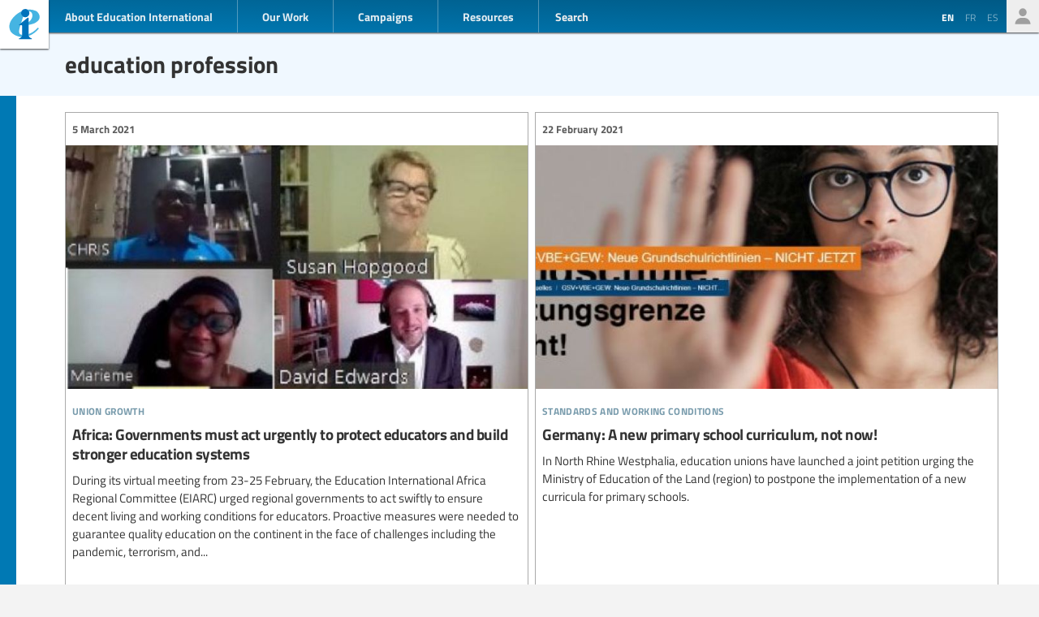

--- FILE ---
content_type: text/html; charset=UTF-8
request_url: https://www.ei-ie.org/en/collection/661:profesion-educativa
body_size: 6872
content:
<!DOCTYPE html>
<html lang="en">




<head>
	<meta name="viewport" content="width=device-width,initial-scale=1,maximum-scale=1,user-scalable=no">
	<meta http-equiv="X-UA-Compatible" content="IE=edge,chrome=1">
	<meta name="HandheldFriendly" content="true">
    <title>    education profession
</title>
    <link rel="preload" href="https://use.typekit.net/scu0unl.css?v=20240528" as="style">
    <link rel="canonical" href="https://www.ei-ie.org/en/collection/661:profesion-educativa" />

    <link rel="apple-touch-icon" sizes="180x180" href="/icons/apple-touch-icon.png">
    <link rel="icon" type="image/png" sizes="32x32" href="/icons/favicon-32x32.png">
    <link rel="icon" type="image/png" sizes="16x16" href="/icons/favicon-16x16.png">
    <link rel="manifest" href="/site.webmanifest">
    <link rel="mask-icon" href="/icons/safari-pinned-tab.svg" color="#5bbad5">
    <meta name="msapplication-TileColor" content="#ffffff">
    <meta name="msapplication-TileImage" content="/icons/mstile-144x144.png">
    <meta name="theme-color" content="#ffffff">

    <link rel="stylesheet" href="https://use.typekit.net/scu0unl.css?v=20240528">
    <link rel="preload" as="style" href="https://www.ei-ie.org/build/assets/style-35SGflDr.css" /><link rel="stylesheet" href="https://www.ei-ie.org/build/assets/style-35SGflDr.css" />    <script>
        window.dataLayer = window.dataLayer || [];
        function gtag(){dataLayer.push(arguments);}
        var cookieControlLocale = 'en';
    </script>
            <link rel="me" href="https://twitter.com/EduInt" />
    <meta name="twitter:dnt" content="on" >
    

     

    <meta property="og:url" content="https://www.ei-ie.org/en/collection/661:profesion-educativa" />
    <meta property="og:title" content="education profession" />
    <meta property="twitter:title" content="education profession" />
    <meta name="description" content="We are the voice of teachers and education workers around the world.Through our 386 member organizations, we represent more than 32.5 million teachers and education support personnel in 178 countries and territories." />
    <meta property="og:description" content="We are the voice of teachers and education workers around the world.Through our 386 member organizations, we represent more than 32.5 million teachers and education support personnel in 178 countries and territories." />
    <meta property="twitter:description" content="We are the voice of teachers and education workers around the world.Through our 386 member organizations, we represent more than 32.5 million teachers and education support personnel in 178 countries and territories." />
    <meta property="og:site_name" content="Education International" />
    <meta name="twitter:site" content="@eduint" />
    <meta property="og:locale" content="en" />

     
        <meta name="twitter:card" content="summary" />
        
     
        <meta property="og:type" content="article" />
        <meta property="article:published_time" content=2021-04-07 14:43:19 />
        <meta property="article:modified_time" content=2021-04-07 14:43:19 />
    
    <script src="https://www.google.com/recaptcha/api.js?hl=&render=6LdW3rYaAAAAAO5KCFJw5XTwvg7v6Hgmf-QOXXVP"></script>
     <style type="text/css">
    .grecaptcha-badge { visibility: hidden; }
    </style>
    <script type="text/javascript">
    (function(c,l,a,r,i,t,y){
        c[a]=c[a]||function(){(c[a].q=c[a].q||[]).push(arguments)};
        t=l.createElement(r);t.async=1;t.src="https://www.clarity.ms/tag/"+i;
        y=l.getElementsByTagName(r)[0];y.parentNode.insertBefore(t,y);
    })(window, document, "clarity", "script", "a6kfnk98x5");
</script>


           
        
        <script>(function(w,d,s,l,i){w[l]=w[l]||[];w[l].push({'gtm.start':
        new Date().getTime(),event:'gtm.js'});var f=d.getElementsByTagName(s)[0],
        j=d.createElement(s),dl=l!='dataLayer'?'&l='+l:'';j.async=true;j.src=
        'https://www.googletagmanager.com/gtm.js?id='+i+dl;f.parentNode.insertBefore(j,f);
        })(window,document,'script','dataLayer','GTM-MQ3GNCL');</script>
        
        <link rel="modulepreload" href="https://www.ei-ie.org/build/assets/script-CXk5yur0.js" /><link rel="modulepreload" href="https://www.ei-ie.org/build/assets/BjYfVVqY.js" /><link rel="modulepreload" href="https://www.ei-ie.org/build/assets/DY4LNUON.js" /><script type="module" src="https://www.ei-ie.org/build/assets/script-CXk5yur0.js"></script>        
    </head>
<body class="        route-collection    
    page_collection 
    page_collection_layout_tag 
    page_collection_type_tag
">
            
        <noscript><iframe src="https://www.googletagmanager.com/ns.html?id=GTM-MQ3GNCL"
        height="0" width="0" style="display:none;visibility:hidden"></iframe></noscript>
        
    
    <div class="wrapper">
        <header id="header_page">
            <h1><a href="https://www.ei-ie.org/en">Ei-iE</a></h1>
            <div id="navToggle">

            	<span>&nbsp;</span>
            	<span>&nbsp;</span>
            	<span>&nbsp;</span>
            </div>
            <nav id="mainNav">
                <div id="searchBar-mobile"><div class="searchToggle">Search</div>
<form method="get" action="https://www.ei-ie.org/en/search" id="search_container-mobile">
    <h3>Search Education International</h3>
    <input name="item_contents[query]" type="text" placeholder="Enter search term(s)" id="search_input-mobile"/>
    <button aria-label="Show results" id="search_button-mobile" type="submit">Show results</button>
    <button aria-label="cancel " type="reset" id="search_cancel_button-mobile">⨯</button>
</form>
</div>
                <div id="languageSelector-mobile"><section id="languageSelection-mobile">
    <ul id="languageSelection_list-mobile">
             
            <li class="active"><span>en</span></li>
         
                         
            <li><a href="/fr/collection/661:profesion-educativa">
                fr
            </a></li>
         
                         
            <li><a href="/es/collection/661:profesion-educativa">
                es
            </a></li>
         
        </ul>
</section>
</div>
                <ul class="nav_main"><li class="nav_main_item nav_two"><span class="nav_main_title"><span class="full">About Education International</span><span class="short">About</span></span><ul class="nav_drop nav_two_sub"><li class="nav_drop_section"><h2>About Education International</h2><ul class="nav_drop_listing"><li><a href="https://www.ei-ie.org/en/about/who-we-are">Who we are</a></li><li><a href="https://www.ei-ie.org/en/about/origins-and-history">Origins and history</a></li><li><a href="https://www.ei-ie.org/en/affiliates">Our Members</a></li><li><a href="https://www.ei-ie.org/en/about/our-leaders">Our Leaders</a></li><li><a href="https://www.ei-ie.org/en/about/jobs">Career & Internship Opportunities</a></li><li><a href="https://www.ei-ie.org/en/regions">Regions and Countries</a></li><li><a href="https://www.ei-ie.org/en/governance">Governance</a></li><li><a href="https://www.ei-ie.org/en/about/global-unions">Global Unions</a></li><li class="nav_newsletter"><a href="https://www.ei-ie.org/en/contact/newsletter">Subscribe to our newsletters</a></li><li><a href="https://www.ei-ie.org/en/contact/ei-ie">Contact Us</a></li></ul></li></ul></li><li class="nav_main_item nav_one"><span class="nav_main_title">Our Work</span><ul class="nav_drop nav_one_sub"><li class="nav_drop_section"><h2>Latest</h2><ul class="nav_drop_listing"><li><a href="https://www.ei-ie.org/en/news">News</a></li><li class="nav_worlds-of-education"><a href="https://www.ei-ie.org/en/worlds-of-education">Worlds of Education</a></li><li><a href="https://www.ei-ie.org/en/news/statements">Statements</a></li><li><a href="https://www.ei-ie.org/en/news/take-action">Take action!</a></li></ul></li><li class="nav_drop_section"><h2>Our Priorities</h2><ul class="nav_drop_listing"><li><a href="https://www.ei-ie.org/en/workarea/1323:quality-education-for-all">Quality education for all</a></li><li><a href="https://www.ei-ie.org/en/workarea/1324:the-profession">The profession</a></li><li><a href="https://www.ei-ie.org/en/workarea/1325:rights-and-democracy">Rights and democracy</a></li><li><a href="https://www.ei-ie.org/en/workarea/1326:building-union-power">Building union power</a></li></ul></li><li class="nav_drop_section"><h2>Spotlight</h2><ul class="nav_drop_listing"><li><a href="https://www.ei-ie.org/en/dossier/1299:advancing-gender-equality-in-and-through-education">Advancing gender equality in and through education</a></li><li><a href="https://www.ei-ie.org/en/dossier/1368:early-childhood-education">Early childhood education</a></li><li><a href="https://www.ei-ie.org/en/dossier/1367:higher-education-and-research">Higher education and research</a></li><li><a href="https://www.ei-ie.org/en/dossier/1370:technical-and-vocational-education-and-training">Technical and vocational education and training</a></li><li class="nav_drop_listing_footer"><a href="https://www.ei-ie.org/en/spotlight">Show all</a></li></ul></li></ul></li><li class="nav_main_item nav_three"><span class="nav_main_title">Campaigns</span><ul class="nav_drop nav_three_sub"><li class="nav_drop_section"><h2>Campaigns</h2><ul class="nav_drop_listing"><li><a href="https://www.ei-ie.org/en/dossier/1537:go-public-fund-education">Go public! Fund education</a></li><li><a href="https://www.ei-ie.org/en/dossier/1361:teach-for-the-planet">Teach for the planet</a></li><li><a href="https://www.ei-ie.org/en/dossier/1296:students-before-profit">Students before profit</a></li><li class="nav_drop_listing_footer"><a href="https://www.ei-ie.org/en/campaigns">Show all</a></li></ul></li></ul></li><li class="nav_main_item nav_three"><span class="nav_main_title">Resources</span><ul class="nav_drop nav_three_sub"><li class="nav_drop_section"><h2>Resources</h2><ul class="nav_drop_listing"><li><a href="https://www.ei-ie.org/en/resources/research">Research</a></li><li><a href="https://www.ei-ie.org/en/resources/publications">Publications</a></li><li><a href="https://www.ei-ie.org/en/resources/policy-briefs">Policy briefs</a></li><li><a href="https://www.ei-ie.org/en/resources/world-congress-resolutions">World Congress resolutions</a></li><li><a href="https://www.ei-ie.org/en/resources/videos">Videos</a></li><li><a href="https://www.ei-ie.org/en/authors">Authors</a></li><li><a href="https://www.ei-ie.org/en/coop_projects">Cooperation Projects</a></li><li><a href="https://www.ei-ie.org/en/wellbeing">Health and well-being hub</a></li></ul></li></ul></li></ul>                <div id="searchBar"><div class="searchToggle">Search</div>
<form method="get" action="https://www.ei-ie.org/en/search" id="search_container">
    <h3>Search Education International</h3>
    <input name="item_contents[query]" type="text" placeholder="Enter search term(s)" id="search_input"/>
    <button aria-label="Show results" id="search_button" type="submit">Show results</button>
    <button aria-label="cancel " type="reset" id="search_cancel_button">⨯</button>
</form>
</div>
                <div id="memberNav-mobile"><a href="https://eiie.sharepoint.com/SitePages/HomePage.aspx" target="_blank">Members only</a></div>
            </nav>
            
            <section id="headerside">
	            <section id="languageSelection">
    <ul id="languageSelection_list">
             
            <li class="active"><span>en</span></li>
         
                         
            <li><a href="/fr/collection/661:profesion-educativa">
                fr
            </a></li>
         
                         
            <li><a href="/es/collection/661:profesion-educativa">
                es
            </a></li>
         
        </ul>
</section>
                <div id="memberNav"><a href="https://eiie.sharepoint.com/SitePages/HomePage.aspx" target="_blank">Members only</a></div>
            </section>
        </header>
		<section id="main_page">
	            <div class="no_lead_image"></div>
    <article class="article_main collection_introduction ">
	    <header class=" ">
            <a name="top"></a>
                	            <h2>education profession</h2>
                             

	
	    </header>
                
        
        
    </article>

    	<main id="collection_main" class="collection_default collection_layout_tag">
		
		
		<ol class="collection_content">
						 
				<li>
					<article class="card-item card-article ">
    <figure  class="  figure_preset_card media media--image media--image-lead media--preset-card" >
            <img src="https://www.ei-ie.org/image/384f1.jpg/card.jpg" alt="" />
        </figure>

    <header>
	    
	                <span class="first-collection first-collection-union-growth">Union growth</span>
        	    
	    <span class="date ">
                5 March 2021
    </span>

        <h3>Africa: Governments must act urgently to protect educators and build stronger education systems</h3>
        
        

                
    </header>

            <p>During its virtual meeting from 23-25 February, the Education International Africa Regional Committee (EIARC) urged regional governments to act swiftly to ensure decent living and working conditions for educators. Proactive measures were needed to guarantee quality education on the continent in the face of challenges including the pandemic, terrorism, and...</p>            
    <a  href="https://www.ei-ie.org/en/item/23710:africa-governments-must-act-urgently-to-protect-educators-and-build-stronger-education-systems" rel="noopener">Africa: Governments must act urgently to protect educators and build stronger education systems</a>    
</article>
 
				</li>
			 
				<li>
					<article class="card-item card-article ">
    <figure  class="  figure_preset_card media media--image media--image-lead media--preset-card" >
            <img src="https://www.ei-ie.org/image/21345.jpg/card.jpg" alt="" />
        </figure>

    <header>
	    
	                <span class="first-collection first-collection-standards-and-working-conditions">Standards and working conditions</span>
        	    
	    <span class="date ">
                22 February 2021
    </span>

        <h3>Germany: A new primary school curriculum, not now!</h3>
        
        

                
    </header>

            <p>In North Rhine Westphalia, education unions have launched a joint petition urging the Ministry of Education of the Land (region) to postpone the implementation of a new curricula for primary schools.</p>            
    <a  href="https://www.ei-ie.org/en/item/23693:germany-a-new-primary-school-curriculum-not-now" rel="noopener">Germany: A new primary school curriculum, not now!</a>    
</article>
 
				</li>
			 
				<li>
					<article class="card-item card-article ">
    <figure  class="  figure_preset_card media media--image media--image-lead media--preset-card" >
            <img src="https://www.ei-ie.org/image/51c24.jpg/card.jpg" alt="" />
        </figure>

    <header>
	    
	                <span class="first-collection first-collection-future-of-work-in-education">Future of work in education</span>
        	    
	    <span class="date ">
                29 September 2020
    </span>

        <h3>OECD PISA V results show inequalities in education and importance of qualified teachers and education support personnel</h3>
        
        

                
    </header>

            <p>The OECD released its fifth volume of its Programme for International Assessment 2018 (PISA 2018) report today, 29 September. Although the data is from 2018, its analysis surveyed the new area of school policy.</p>            
    <a  href="https://www.ei-ie.org/en/item/23509:oecd-pisa-v-results-show-inequalities-in-education-and-importance-of-qualified-teachers-and-education-support-personnel" rel="noopener">OECD PISA V results show inequalities in education and importance of qualified teachers and education support personnel</a>    
</article>
 
				</li>
			 
				<li>
					<article class="card-item card-article ">
    <figure  class="  figure_preset_card media media--image media--image-lead media--preset-card" >
            <img src="https://www.ei-ie.org/image/f5496.png/card.jpg" alt="" />
        </figure>

    <header>
	    
	                <span class="first-collection first-collection-union-growth">Union growth</span>
        	    
	    <span class="date ">
                25 March 2020
    </span>

        <h3>“Handling the COVID-19 crisis in education: What can TALIS 2018 tell us?”, by John Bangs.</h3>
        
        

                    <h4 class="card_title_author">
                            <span>
                    John Bangs                    
                </span> 
                        </h4>
                
    </header>

            <p>The Teaching and Learning International Survey (TALIS) 2018 was released on the 23rd March. For the first time the OECD’s Education and Skills Director Andreas Schleicher presented the report remotely because of the Covid 19 crisis. The OECD had rightly taken the tough decision to release its report now before...</p>            
    <a  href="https://www.ei-ie.org/en/item/23271:handling-the-covid-19-crisis-in-education-what-can-talis-2018-tell-us-by-john-bangs" rel="noopener">“Handling the COVID-19 crisis in education: What can TALIS 2018 tell us?”, by John Bangs.</a>    
</article>
 
				</li>
			 
				<li>
					<article class="card-item card-article ">
    <figure  class="  figure_preset_card media media--image media--image-lead media--preset-card" >
            <img src="https://www.ei-ie.org/image/a60ee.png/card.jpg" alt="" />
        </figure>

    <header>
	    
	                <span class="first-collection first-collection-achieving-sustainable-development-goal-4">Achieving Sustainable Development Goal 4</span>
        	    
	    <span class="date ">
                22 November 2019
    </span>

        <h3>55th EI Executive Board meeting takes strong positions on education and democracy issues</h3>
        
        

                
    </header>

            <p>Education union leaders tackled a number of strategic issues of key importance for both the global education sector and education unions. In addition, the Board adopted a series of resolutions denouncing violence and attacks on democracy.</p>            
    <a  href="https://www.ei-ie.org/en/item/23151:55th-ei-executive-board-meeting-takes-strong-positions-on-education-and-democracy-issues" rel="noopener">55th EI Executive Board meeting takes strong positions on education and democracy issues</a>    
</article>
 
				</li>
			 
				<li>
					<article class="card-item card-article ">
    <figure  class="  figure_preset_card media media--image media--image-lead media--preset-card" >
            <img src="https://www.ei-ie.org/image/61b0e.jpg/card.jpg" alt="" />
        </figure>

    <header>
	    
	                <span class="first-collection first-collection-achieving-sustainable-development-goal-4">Achieving Sustainable Development Goal 4</span>
        	    
	    <span class="date ">
                7 October 2019
    </span>

        <h3>#youngteachers “Join the world of teaching! It’s worth it.”, by Anette Sandvaer (UEN, Norway).</h3>
        
        

                    <h4 class="card_title_author">
                            <span>
                    Anette Sandvær                    
                </span> 
                        </h4>
                
    </header>

            <p>Get ready. This is going to be a feel-good story about why you should go out into the world and teach. Also, hopefully it will inspire you to become an active unionist. And if you have left teaching, I will try to convince you to come back to the magical...</p>            
    <a  href="https://www.ei-ie.org/en/item/23076:youngteachers-join-the-world-of-teaching-its-worth-it-by-anette-sandvaer-uen-norway" rel="noopener">#youngteachers “Join the world of teaching! It’s worth it.”, by Anette Sandvaer (UEN, Norway).</a>    
</article>
 
				</li>
			 
				<li>
					<article class="card-item card-article ">
    <figure  class="  figure_preset_card media media--image media--image-lead media--preset-card" >
            <img src="https://www.ei-ie.org/image/479a8.jpg/card.jpg" alt="" />
        </figure>

    <header>
	    
	                <span class="first-collection first-collection-leading-the-profession">Leading the profession</span>
        	    
	    <span class="date ">
                22 July 2019
    </span>

        <h3>“Our Mandate”, by David Edwards</h3>
        
        

                    <h4 class="card_title_author">
                            <span>
                    David Edwards                    
                </span> 
                        </h4>
                
    </header>

            <p>Being elected General Secretary of EI is a great honour. It is a challenge to live up to the confidence that has been given by the representatives of education workers from all regions of the world. It is also comforting to join that small team of talented leaders elected on...</p>            
    <a  href="https://www.ei-ie.org/en/item/22913:our-mandate-by-david-edwards" rel="noopener">“Our Mandate”, by David Edwards</a>    
</article>
 
				</li>
			 
				<li>
					<article class="card-item card-article ">
    <figure  class="  figure_preset_card media media--image media--image-lead media--preset-card" >
            <img src="https://www.ei-ie.org/image/53d3d.jpg/card.jpg" alt="" />
        </figure>

    <header>
	    
	                <span class="first-collection first-collection-achieving-sustainable-development-goal-4">Achieving Sustainable Development Goal 4</span>
        	    
	    <span class="date ">
                14 March 2019
    </span>

        <h3>Iraq: Kurdistan’s education unionists take stock of obstacles to quality education system</h3>
        
        

                
    </header>

            <p>Education unionists from the Kurdistan  region of Iraq have reaffirmed the need for public authorities to allocate adequate funding for quality education and teachers.</p>            
    <a  href="https://www.ei-ie.org/en/item/22786:iraq-kurdistans-education-unionists-take-stock-of-obstacles-to-quality-education-system" rel="noopener">Iraq: Kurdistan’s education unionists take stock of obstacles to quality education system</a>    
</article>
 
				</li>
			 
				<li>
					<article class="card-item card-article ">
    <figure  class="  figure_preset_card media media--image media--image-lead media--preset-card" >
            <img src="https://www.ei-ie.org/image/2c164.jpg/card.jpg" alt="" />
        </figure>

    <header>
	    
	                <span class="first-collection first-collection-trade-union-rights-are-human-rights">Trade union rights are human rights</span>
        	    
	    <span class="date ">
                1 March 2019
    </span>

        <h3>Australia: education union and activists will make the 2019 federal election the ‘education election’</h3>
        
        

                
    </header>

            <p>At their Federal conference, Australian Education Union’ leaders and activists welcomed the commitment made by the Labour party to greatly increase funding for public education, and reaffirmed their determination to ensure that the upcoming federal election focus on education issues.</p>            
    <a  href="https://www.ei-ie.org/en/item/22768:australia-education-union-and-activists-will-make-the-2019-federal-election-the-education-election" rel="noopener">Australia: education union and activists will make the 2019 federal election the ‘education election’</a>    
</article>
 
				</li>
			 
				<li>
					<article class="card-item card-article ">
    <figure  class="  figure_preset_card media media--image media--image-lead media--preset-card" >
            <img src="https://www.ei-ie.org/image/7317f.jpg/card.jpg" alt="" />
        </figure>

    <header>
	    
	                <span class="first-collection first-collection-union-renewal-and-development">Union renewal and development</span>
        	    
	    <span class="date ">
                23 March 2018
    </span>

        <h3>Launch of Education Workforce Initiative</h3>
        
        

                
    </header>

            <p>Education International has welcomed the launch of the Education Workforce Initiative by the International Commission on Financing Global Education Opportunity.</p>            
    <a  href="https://www.ei-ie.org/en/item/22409:launch-of-education-workforce-initiative" rel="noopener">Launch of Education Workforce Initiative</a>    
</article>
 
				</li>
			 
				<li>
					<article class="card-item card-article ">
    <figure  class="  figure_preset_card media media--image media--image-lead media--preset-card" >
            <img src="https://www.ei-ie.org/image/9d5ac.jpg/card.jpg" alt="" />
        </figure>

    <header>
	    
	                <span class="first-collection first-collection-trade-union-rights-are-human-rights">Trade union rights are human rights</span>
        	    
	    <span class="date ">
                7 March 2018
    </span>

        <h3>Mexico: SNTE Congress elects leaders and confirms unity amidst challenging times</h3>
        
        

                
    </header>

            <p>The Sindicato Nacional de Trabajadores de la Educación, in an extraordinary Congress, modified its statutes, including adopting a provision that 50 per cent of its leadership positions must be held by women. They elected their leadership and strengthened their  commitment to achieve improved teachers’ working and living conditions and quality...</p>            
    <a  href="https://www.ei-ie.org/en/item/22377:mexico-snte-congress-elects-leaders-and-confirms-unity-amidst-challenging-times" rel="noopener">Mexico: SNTE Congress elects leaders and confirms unity amidst challenging times</a>    
</article>
 
				</li>
			 
				<li>
					<article class="card-item card-article ">
    <figure  class="  figure_preset_card media media--image media--image-lead media--preset-card" >
            <img src="https://www.ei-ie.org/image/40be7.JPG/card.jpg" alt="" />
        </figure>

    <header>
	    
	                <span class="first-collection first-collection-achieving-sustainable-development-goal-4">Achieving Sustainable Development Goal 4</span>
        	    
	    <span class="date ">
                8 February 2018
    </span>

        <h3>USA: joint teacher union action aims to put education secretary on notice</h3>
        
        

                
    </header>

            <p>The American Federation of Teachers and the National Education Association have teamed up to deliver 80,000 report cards to Secretary DeVos’ doorstep on the anniversary of her appointment to call for her resignation.</p>            
    <a  href="https://www.ei-ie.org/en/item/22336:usa-joint-teacher-union-action-aims-to-put-education-secretary-on-notice" rel="noopener">USA: joint teacher union action aims to put education secretary on notice</a>    
</article>
 
				</li>
			 
				<li>
					<article class="card-item card-article ">
    <figure  class="  figure_preset_card media media--image media--image-lead media--preset-card" >
            <img src="https://www.ei-ie.org/image/fc111.jpg/card.jpg" alt="" />
        </figure>

    <header>
	    
	                <span class="first-collection first-collection-union-growth">Union growth</span>
        	    
	    <span class="date ">
                2 January 2018
    </span>

        <h3>25th anniversary sparks renewed activity from Education International</h3>
        
        

                
    </header>

            <p>Wishing everyone a prosperous new year, Education International will hit the ground running to start 2018, and, as ever, the global federation of education trade unions will work hard defending the interests of all workers in the education sector, and promoting access to quality public education for all.</p>            
    <a  href="https://www.ei-ie.org/en/item/22274:25th-anniversary-sparks-renewed-activity-from-education-international" rel="noopener">25th anniversary sparks renewed activity from Education International</a>    
</article>
 
				</li>
			 
				<li>
					<article class="card-item card-article ">
    <figure  class="  figure_preset_card media media--image media--image-lead media--preset-card" >
            <img src="https://www.ei-ie.org/image/74e07.jpg/card.jpg" alt="" />
        </figure>

    <header>
	    
	                <span class="first-collection first-collection-achieving-sustainable-development-goal-4">Achieving Sustainable Development Goal 4</span>
        	    
	    <span class="date ">
                20 April 2017
    </span>

        <h3>Jamaica Teachers Association: More attention to professional standards</h3>
        
        

                
    </header>

            <p>From 18 to 20 April 2017, the Jamaica Teachers Association (JTA) brought together teachers from all over the island to discuss ways to improve their professional practices.</p>            
    <a  href="https://www.ei-ie.org/en/item/21861:jamaica-teachers-association-more-attention-to-professional-standards" rel="noopener">Jamaica Teachers Association: More attention to professional standards</a>    
</article>
 
				</li>
					</ol>
		
		

	</main>

		</section>
        <footer id="footer_page">
            <div class="social-profiles">
                <a href="https://www.facebook.com/educationinternational" target="_blank" rel="noopener" class="social-profile-facebook">Facebook</a>
                <a href="https://twitter.com/eduint" target="_blank" rel="noopener" class="social-profile-twitter">Twitter</a>
                <a href="https://www.youtube.com/user/EduInternational" target="_blank"  rel="noopener" class="social-profile-youtube">YouTube</a>
                <a href="https://soundcloud.com/user-918336677-743440864" target="_blank" rel="noopener" class="social-profile-soundcloud">Soundcloud</a>
            </div>
            <p>
                Education International - Unless otherwise noted, all content on this website is free to use under the <a href="https://creativecommons.org/licenses/by-nc/4.0/" target="_blank" rel="noreferrer noopener">Creative Commons Attribution-NonCommercial 4.0</a> license.
            </p>
            <p>
                <a href="https://www.ei-ie.org/en/contact/legal-notice">Legal Notice</a>
                <a href="https://www.ei-ie.org/en/contact/data-protection-policy">Data Protection Policy</a>
            </p>
        </footer>
    </div>
<script defer src="https://static.cloudflareinsights.com/beacon.min.js/vcd15cbe7772f49c399c6a5babf22c1241717689176015" integrity="sha512-ZpsOmlRQV6y907TI0dKBHq9Md29nnaEIPlkf84rnaERnq6zvWvPUqr2ft8M1aS28oN72PdrCzSjY4U6VaAw1EQ==" data-cf-beacon='{"version":"2024.11.0","token":"92d5074df65d4c99a2902dba55132118","r":1,"server_timing":{"name":{"cfCacheStatus":true,"cfEdge":true,"cfExtPri":true,"cfL4":true,"cfOrigin":true,"cfSpeedBrain":true},"location_startswith":null}}' crossorigin="anonymous"></script>
</body>
</html>



--- FILE ---
content_type: text/html; charset=utf-8
request_url: https://www.google.com/recaptcha/api2/anchor?ar=1&k=6LdW3rYaAAAAAO5KCFJw5XTwvg7v6Hgmf-QOXXVP&co=aHR0cHM6Ly93d3cuZWktaWUub3JnOjQ0Mw..&hl=en&v=PoyoqOPhxBO7pBk68S4YbpHZ&size=invisible&anchor-ms=20000&execute-ms=30000&cb=45xr4d8yoni5
body_size: 48737
content:
<!DOCTYPE HTML><html dir="ltr" lang="en"><head><meta http-equiv="Content-Type" content="text/html; charset=UTF-8">
<meta http-equiv="X-UA-Compatible" content="IE=edge">
<title>reCAPTCHA</title>
<style type="text/css">
/* cyrillic-ext */
@font-face {
  font-family: 'Roboto';
  font-style: normal;
  font-weight: 400;
  font-stretch: 100%;
  src: url(//fonts.gstatic.com/s/roboto/v48/KFO7CnqEu92Fr1ME7kSn66aGLdTylUAMa3GUBHMdazTgWw.woff2) format('woff2');
  unicode-range: U+0460-052F, U+1C80-1C8A, U+20B4, U+2DE0-2DFF, U+A640-A69F, U+FE2E-FE2F;
}
/* cyrillic */
@font-face {
  font-family: 'Roboto';
  font-style: normal;
  font-weight: 400;
  font-stretch: 100%;
  src: url(//fonts.gstatic.com/s/roboto/v48/KFO7CnqEu92Fr1ME7kSn66aGLdTylUAMa3iUBHMdazTgWw.woff2) format('woff2');
  unicode-range: U+0301, U+0400-045F, U+0490-0491, U+04B0-04B1, U+2116;
}
/* greek-ext */
@font-face {
  font-family: 'Roboto';
  font-style: normal;
  font-weight: 400;
  font-stretch: 100%;
  src: url(//fonts.gstatic.com/s/roboto/v48/KFO7CnqEu92Fr1ME7kSn66aGLdTylUAMa3CUBHMdazTgWw.woff2) format('woff2');
  unicode-range: U+1F00-1FFF;
}
/* greek */
@font-face {
  font-family: 'Roboto';
  font-style: normal;
  font-weight: 400;
  font-stretch: 100%;
  src: url(//fonts.gstatic.com/s/roboto/v48/KFO7CnqEu92Fr1ME7kSn66aGLdTylUAMa3-UBHMdazTgWw.woff2) format('woff2');
  unicode-range: U+0370-0377, U+037A-037F, U+0384-038A, U+038C, U+038E-03A1, U+03A3-03FF;
}
/* math */
@font-face {
  font-family: 'Roboto';
  font-style: normal;
  font-weight: 400;
  font-stretch: 100%;
  src: url(//fonts.gstatic.com/s/roboto/v48/KFO7CnqEu92Fr1ME7kSn66aGLdTylUAMawCUBHMdazTgWw.woff2) format('woff2');
  unicode-range: U+0302-0303, U+0305, U+0307-0308, U+0310, U+0312, U+0315, U+031A, U+0326-0327, U+032C, U+032F-0330, U+0332-0333, U+0338, U+033A, U+0346, U+034D, U+0391-03A1, U+03A3-03A9, U+03B1-03C9, U+03D1, U+03D5-03D6, U+03F0-03F1, U+03F4-03F5, U+2016-2017, U+2034-2038, U+203C, U+2040, U+2043, U+2047, U+2050, U+2057, U+205F, U+2070-2071, U+2074-208E, U+2090-209C, U+20D0-20DC, U+20E1, U+20E5-20EF, U+2100-2112, U+2114-2115, U+2117-2121, U+2123-214F, U+2190, U+2192, U+2194-21AE, U+21B0-21E5, U+21F1-21F2, U+21F4-2211, U+2213-2214, U+2216-22FF, U+2308-230B, U+2310, U+2319, U+231C-2321, U+2336-237A, U+237C, U+2395, U+239B-23B7, U+23D0, U+23DC-23E1, U+2474-2475, U+25AF, U+25B3, U+25B7, U+25BD, U+25C1, U+25CA, U+25CC, U+25FB, U+266D-266F, U+27C0-27FF, U+2900-2AFF, U+2B0E-2B11, U+2B30-2B4C, U+2BFE, U+3030, U+FF5B, U+FF5D, U+1D400-1D7FF, U+1EE00-1EEFF;
}
/* symbols */
@font-face {
  font-family: 'Roboto';
  font-style: normal;
  font-weight: 400;
  font-stretch: 100%;
  src: url(//fonts.gstatic.com/s/roboto/v48/KFO7CnqEu92Fr1ME7kSn66aGLdTylUAMaxKUBHMdazTgWw.woff2) format('woff2');
  unicode-range: U+0001-000C, U+000E-001F, U+007F-009F, U+20DD-20E0, U+20E2-20E4, U+2150-218F, U+2190, U+2192, U+2194-2199, U+21AF, U+21E6-21F0, U+21F3, U+2218-2219, U+2299, U+22C4-22C6, U+2300-243F, U+2440-244A, U+2460-24FF, U+25A0-27BF, U+2800-28FF, U+2921-2922, U+2981, U+29BF, U+29EB, U+2B00-2BFF, U+4DC0-4DFF, U+FFF9-FFFB, U+10140-1018E, U+10190-1019C, U+101A0, U+101D0-101FD, U+102E0-102FB, U+10E60-10E7E, U+1D2C0-1D2D3, U+1D2E0-1D37F, U+1F000-1F0FF, U+1F100-1F1AD, U+1F1E6-1F1FF, U+1F30D-1F30F, U+1F315, U+1F31C, U+1F31E, U+1F320-1F32C, U+1F336, U+1F378, U+1F37D, U+1F382, U+1F393-1F39F, U+1F3A7-1F3A8, U+1F3AC-1F3AF, U+1F3C2, U+1F3C4-1F3C6, U+1F3CA-1F3CE, U+1F3D4-1F3E0, U+1F3ED, U+1F3F1-1F3F3, U+1F3F5-1F3F7, U+1F408, U+1F415, U+1F41F, U+1F426, U+1F43F, U+1F441-1F442, U+1F444, U+1F446-1F449, U+1F44C-1F44E, U+1F453, U+1F46A, U+1F47D, U+1F4A3, U+1F4B0, U+1F4B3, U+1F4B9, U+1F4BB, U+1F4BF, U+1F4C8-1F4CB, U+1F4D6, U+1F4DA, U+1F4DF, U+1F4E3-1F4E6, U+1F4EA-1F4ED, U+1F4F7, U+1F4F9-1F4FB, U+1F4FD-1F4FE, U+1F503, U+1F507-1F50B, U+1F50D, U+1F512-1F513, U+1F53E-1F54A, U+1F54F-1F5FA, U+1F610, U+1F650-1F67F, U+1F687, U+1F68D, U+1F691, U+1F694, U+1F698, U+1F6AD, U+1F6B2, U+1F6B9-1F6BA, U+1F6BC, U+1F6C6-1F6CF, U+1F6D3-1F6D7, U+1F6E0-1F6EA, U+1F6F0-1F6F3, U+1F6F7-1F6FC, U+1F700-1F7FF, U+1F800-1F80B, U+1F810-1F847, U+1F850-1F859, U+1F860-1F887, U+1F890-1F8AD, U+1F8B0-1F8BB, U+1F8C0-1F8C1, U+1F900-1F90B, U+1F93B, U+1F946, U+1F984, U+1F996, U+1F9E9, U+1FA00-1FA6F, U+1FA70-1FA7C, U+1FA80-1FA89, U+1FA8F-1FAC6, U+1FACE-1FADC, U+1FADF-1FAE9, U+1FAF0-1FAF8, U+1FB00-1FBFF;
}
/* vietnamese */
@font-face {
  font-family: 'Roboto';
  font-style: normal;
  font-weight: 400;
  font-stretch: 100%;
  src: url(//fonts.gstatic.com/s/roboto/v48/KFO7CnqEu92Fr1ME7kSn66aGLdTylUAMa3OUBHMdazTgWw.woff2) format('woff2');
  unicode-range: U+0102-0103, U+0110-0111, U+0128-0129, U+0168-0169, U+01A0-01A1, U+01AF-01B0, U+0300-0301, U+0303-0304, U+0308-0309, U+0323, U+0329, U+1EA0-1EF9, U+20AB;
}
/* latin-ext */
@font-face {
  font-family: 'Roboto';
  font-style: normal;
  font-weight: 400;
  font-stretch: 100%;
  src: url(//fonts.gstatic.com/s/roboto/v48/KFO7CnqEu92Fr1ME7kSn66aGLdTylUAMa3KUBHMdazTgWw.woff2) format('woff2');
  unicode-range: U+0100-02BA, U+02BD-02C5, U+02C7-02CC, U+02CE-02D7, U+02DD-02FF, U+0304, U+0308, U+0329, U+1D00-1DBF, U+1E00-1E9F, U+1EF2-1EFF, U+2020, U+20A0-20AB, U+20AD-20C0, U+2113, U+2C60-2C7F, U+A720-A7FF;
}
/* latin */
@font-face {
  font-family: 'Roboto';
  font-style: normal;
  font-weight: 400;
  font-stretch: 100%;
  src: url(//fonts.gstatic.com/s/roboto/v48/KFO7CnqEu92Fr1ME7kSn66aGLdTylUAMa3yUBHMdazQ.woff2) format('woff2');
  unicode-range: U+0000-00FF, U+0131, U+0152-0153, U+02BB-02BC, U+02C6, U+02DA, U+02DC, U+0304, U+0308, U+0329, U+2000-206F, U+20AC, U+2122, U+2191, U+2193, U+2212, U+2215, U+FEFF, U+FFFD;
}
/* cyrillic-ext */
@font-face {
  font-family: 'Roboto';
  font-style: normal;
  font-weight: 500;
  font-stretch: 100%;
  src: url(//fonts.gstatic.com/s/roboto/v48/KFO7CnqEu92Fr1ME7kSn66aGLdTylUAMa3GUBHMdazTgWw.woff2) format('woff2');
  unicode-range: U+0460-052F, U+1C80-1C8A, U+20B4, U+2DE0-2DFF, U+A640-A69F, U+FE2E-FE2F;
}
/* cyrillic */
@font-face {
  font-family: 'Roboto';
  font-style: normal;
  font-weight: 500;
  font-stretch: 100%;
  src: url(//fonts.gstatic.com/s/roboto/v48/KFO7CnqEu92Fr1ME7kSn66aGLdTylUAMa3iUBHMdazTgWw.woff2) format('woff2');
  unicode-range: U+0301, U+0400-045F, U+0490-0491, U+04B0-04B1, U+2116;
}
/* greek-ext */
@font-face {
  font-family: 'Roboto';
  font-style: normal;
  font-weight: 500;
  font-stretch: 100%;
  src: url(//fonts.gstatic.com/s/roboto/v48/KFO7CnqEu92Fr1ME7kSn66aGLdTylUAMa3CUBHMdazTgWw.woff2) format('woff2');
  unicode-range: U+1F00-1FFF;
}
/* greek */
@font-face {
  font-family: 'Roboto';
  font-style: normal;
  font-weight: 500;
  font-stretch: 100%;
  src: url(//fonts.gstatic.com/s/roboto/v48/KFO7CnqEu92Fr1ME7kSn66aGLdTylUAMa3-UBHMdazTgWw.woff2) format('woff2');
  unicode-range: U+0370-0377, U+037A-037F, U+0384-038A, U+038C, U+038E-03A1, U+03A3-03FF;
}
/* math */
@font-face {
  font-family: 'Roboto';
  font-style: normal;
  font-weight: 500;
  font-stretch: 100%;
  src: url(//fonts.gstatic.com/s/roboto/v48/KFO7CnqEu92Fr1ME7kSn66aGLdTylUAMawCUBHMdazTgWw.woff2) format('woff2');
  unicode-range: U+0302-0303, U+0305, U+0307-0308, U+0310, U+0312, U+0315, U+031A, U+0326-0327, U+032C, U+032F-0330, U+0332-0333, U+0338, U+033A, U+0346, U+034D, U+0391-03A1, U+03A3-03A9, U+03B1-03C9, U+03D1, U+03D5-03D6, U+03F0-03F1, U+03F4-03F5, U+2016-2017, U+2034-2038, U+203C, U+2040, U+2043, U+2047, U+2050, U+2057, U+205F, U+2070-2071, U+2074-208E, U+2090-209C, U+20D0-20DC, U+20E1, U+20E5-20EF, U+2100-2112, U+2114-2115, U+2117-2121, U+2123-214F, U+2190, U+2192, U+2194-21AE, U+21B0-21E5, U+21F1-21F2, U+21F4-2211, U+2213-2214, U+2216-22FF, U+2308-230B, U+2310, U+2319, U+231C-2321, U+2336-237A, U+237C, U+2395, U+239B-23B7, U+23D0, U+23DC-23E1, U+2474-2475, U+25AF, U+25B3, U+25B7, U+25BD, U+25C1, U+25CA, U+25CC, U+25FB, U+266D-266F, U+27C0-27FF, U+2900-2AFF, U+2B0E-2B11, U+2B30-2B4C, U+2BFE, U+3030, U+FF5B, U+FF5D, U+1D400-1D7FF, U+1EE00-1EEFF;
}
/* symbols */
@font-face {
  font-family: 'Roboto';
  font-style: normal;
  font-weight: 500;
  font-stretch: 100%;
  src: url(//fonts.gstatic.com/s/roboto/v48/KFO7CnqEu92Fr1ME7kSn66aGLdTylUAMaxKUBHMdazTgWw.woff2) format('woff2');
  unicode-range: U+0001-000C, U+000E-001F, U+007F-009F, U+20DD-20E0, U+20E2-20E4, U+2150-218F, U+2190, U+2192, U+2194-2199, U+21AF, U+21E6-21F0, U+21F3, U+2218-2219, U+2299, U+22C4-22C6, U+2300-243F, U+2440-244A, U+2460-24FF, U+25A0-27BF, U+2800-28FF, U+2921-2922, U+2981, U+29BF, U+29EB, U+2B00-2BFF, U+4DC0-4DFF, U+FFF9-FFFB, U+10140-1018E, U+10190-1019C, U+101A0, U+101D0-101FD, U+102E0-102FB, U+10E60-10E7E, U+1D2C0-1D2D3, U+1D2E0-1D37F, U+1F000-1F0FF, U+1F100-1F1AD, U+1F1E6-1F1FF, U+1F30D-1F30F, U+1F315, U+1F31C, U+1F31E, U+1F320-1F32C, U+1F336, U+1F378, U+1F37D, U+1F382, U+1F393-1F39F, U+1F3A7-1F3A8, U+1F3AC-1F3AF, U+1F3C2, U+1F3C4-1F3C6, U+1F3CA-1F3CE, U+1F3D4-1F3E0, U+1F3ED, U+1F3F1-1F3F3, U+1F3F5-1F3F7, U+1F408, U+1F415, U+1F41F, U+1F426, U+1F43F, U+1F441-1F442, U+1F444, U+1F446-1F449, U+1F44C-1F44E, U+1F453, U+1F46A, U+1F47D, U+1F4A3, U+1F4B0, U+1F4B3, U+1F4B9, U+1F4BB, U+1F4BF, U+1F4C8-1F4CB, U+1F4D6, U+1F4DA, U+1F4DF, U+1F4E3-1F4E6, U+1F4EA-1F4ED, U+1F4F7, U+1F4F9-1F4FB, U+1F4FD-1F4FE, U+1F503, U+1F507-1F50B, U+1F50D, U+1F512-1F513, U+1F53E-1F54A, U+1F54F-1F5FA, U+1F610, U+1F650-1F67F, U+1F687, U+1F68D, U+1F691, U+1F694, U+1F698, U+1F6AD, U+1F6B2, U+1F6B9-1F6BA, U+1F6BC, U+1F6C6-1F6CF, U+1F6D3-1F6D7, U+1F6E0-1F6EA, U+1F6F0-1F6F3, U+1F6F7-1F6FC, U+1F700-1F7FF, U+1F800-1F80B, U+1F810-1F847, U+1F850-1F859, U+1F860-1F887, U+1F890-1F8AD, U+1F8B0-1F8BB, U+1F8C0-1F8C1, U+1F900-1F90B, U+1F93B, U+1F946, U+1F984, U+1F996, U+1F9E9, U+1FA00-1FA6F, U+1FA70-1FA7C, U+1FA80-1FA89, U+1FA8F-1FAC6, U+1FACE-1FADC, U+1FADF-1FAE9, U+1FAF0-1FAF8, U+1FB00-1FBFF;
}
/* vietnamese */
@font-face {
  font-family: 'Roboto';
  font-style: normal;
  font-weight: 500;
  font-stretch: 100%;
  src: url(//fonts.gstatic.com/s/roboto/v48/KFO7CnqEu92Fr1ME7kSn66aGLdTylUAMa3OUBHMdazTgWw.woff2) format('woff2');
  unicode-range: U+0102-0103, U+0110-0111, U+0128-0129, U+0168-0169, U+01A0-01A1, U+01AF-01B0, U+0300-0301, U+0303-0304, U+0308-0309, U+0323, U+0329, U+1EA0-1EF9, U+20AB;
}
/* latin-ext */
@font-face {
  font-family: 'Roboto';
  font-style: normal;
  font-weight: 500;
  font-stretch: 100%;
  src: url(//fonts.gstatic.com/s/roboto/v48/KFO7CnqEu92Fr1ME7kSn66aGLdTylUAMa3KUBHMdazTgWw.woff2) format('woff2');
  unicode-range: U+0100-02BA, U+02BD-02C5, U+02C7-02CC, U+02CE-02D7, U+02DD-02FF, U+0304, U+0308, U+0329, U+1D00-1DBF, U+1E00-1E9F, U+1EF2-1EFF, U+2020, U+20A0-20AB, U+20AD-20C0, U+2113, U+2C60-2C7F, U+A720-A7FF;
}
/* latin */
@font-face {
  font-family: 'Roboto';
  font-style: normal;
  font-weight: 500;
  font-stretch: 100%;
  src: url(//fonts.gstatic.com/s/roboto/v48/KFO7CnqEu92Fr1ME7kSn66aGLdTylUAMa3yUBHMdazQ.woff2) format('woff2');
  unicode-range: U+0000-00FF, U+0131, U+0152-0153, U+02BB-02BC, U+02C6, U+02DA, U+02DC, U+0304, U+0308, U+0329, U+2000-206F, U+20AC, U+2122, U+2191, U+2193, U+2212, U+2215, U+FEFF, U+FFFD;
}
/* cyrillic-ext */
@font-face {
  font-family: 'Roboto';
  font-style: normal;
  font-weight: 900;
  font-stretch: 100%;
  src: url(//fonts.gstatic.com/s/roboto/v48/KFO7CnqEu92Fr1ME7kSn66aGLdTylUAMa3GUBHMdazTgWw.woff2) format('woff2');
  unicode-range: U+0460-052F, U+1C80-1C8A, U+20B4, U+2DE0-2DFF, U+A640-A69F, U+FE2E-FE2F;
}
/* cyrillic */
@font-face {
  font-family: 'Roboto';
  font-style: normal;
  font-weight: 900;
  font-stretch: 100%;
  src: url(//fonts.gstatic.com/s/roboto/v48/KFO7CnqEu92Fr1ME7kSn66aGLdTylUAMa3iUBHMdazTgWw.woff2) format('woff2');
  unicode-range: U+0301, U+0400-045F, U+0490-0491, U+04B0-04B1, U+2116;
}
/* greek-ext */
@font-face {
  font-family: 'Roboto';
  font-style: normal;
  font-weight: 900;
  font-stretch: 100%;
  src: url(//fonts.gstatic.com/s/roboto/v48/KFO7CnqEu92Fr1ME7kSn66aGLdTylUAMa3CUBHMdazTgWw.woff2) format('woff2');
  unicode-range: U+1F00-1FFF;
}
/* greek */
@font-face {
  font-family: 'Roboto';
  font-style: normal;
  font-weight: 900;
  font-stretch: 100%;
  src: url(//fonts.gstatic.com/s/roboto/v48/KFO7CnqEu92Fr1ME7kSn66aGLdTylUAMa3-UBHMdazTgWw.woff2) format('woff2');
  unicode-range: U+0370-0377, U+037A-037F, U+0384-038A, U+038C, U+038E-03A1, U+03A3-03FF;
}
/* math */
@font-face {
  font-family: 'Roboto';
  font-style: normal;
  font-weight: 900;
  font-stretch: 100%;
  src: url(//fonts.gstatic.com/s/roboto/v48/KFO7CnqEu92Fr1ME7kSn66aGLdTylUAMawCUBHMdazTgWw.woff2) format('woff2');
  unicode-range: U+0302-0303, U+0305, U+0307-0308, U+0310, U+0312, U+0315, U+031A, U+0326-0327, U+032C, U+032F-0330, U+0332-0333, U+0338, U+033A, U+0346, U+034D, U+0391-03A1, U+03A3-03A9, U+03B1-03C9, U+03D1, U+03D5-03D6, U+03F0-03F1, U+03F4-03F5, U+2016-2017, U+2034-2038, U+203C, U+2040, U+2043, U+2047, U+2050, U+2057, U+205F, U+2070-2071, U+2074-208E, U+2090-209C, U+20D0-20DC, U+20E1, U+20E5-20EF, U+2100-2112, U+2114-2115, U+2117-2121, U+2123-214F, U+2190, U+2192, U+2194-21AE, U+21B0-21E5, U+21F1-21F2, U+21F4-2211, U+2213-2214, U+2216-22FF, U+2308-230B, U+2310, U+2319, U+231C-2321, U+2336-237A, U+237C, U+2395, U+239B-23B7, U+23D0, U+23DC-23E1, U+2474-2475, U+25AF, U+25B3, U+25B7, U+25BD, U+25C1, U+25CA, U+25CC, U+25FB, U+266D-266F, U+27C0-27FF, U+2900-2AFF, U+2B0E-2B11, U+2B30-2B4C, U+2BFE, U+3030, U+FF5B, U+FF5D, U+1D400-1D7FF, U+1EE00-1EEFF;
}
/* symbols */
@font-face {
  font-family: 'Roboto';
  font-style: normal;
  font-weight: 900;
  font-stretch: 100%;
  src: url(//fonts.gstatic.com/s/roboto/v48/KFO7CnqEu92Fr1ME7kSn66aGLdTylUAMaxKUBHMdazTgWw.woff2) format('woff2');
  unicode-range: U+0001-000C, U+000E-001F, U+007F-009F, U+20DD-20E0, U+20E2-20E4, U+2150-218F, U+2190, U+2192, U+2194-2199, U+21AF, U+21E6-21F0, U+21F3, U+2218-2219, U+2299, U+22C4-22C6, U+2300-243F, U+2440-244A, U+2460-24FF, U+25A0-27BF, U+2800-28FF, U+2921-2922, U+2981, U+29BF, U+29EB, U+2B00-2BFF, U+4DC0-4DFF, U+FFF9-FFFB, U+10140-1018E, U+10190-1019C, U+101A0, U+101D0-101FD, U+102E0-102FB, U+10E60-10E7E, U+1D2C0-1D2D3, U+1D2E0-1D37F, U+1F000-1F0FF, U+1F100-1F1AD, U+1F1E6-1F1FF, U+1F30D-1F30F, U+1F315, U+1F31C, U+1F31E, U+1F320-1F32C, U+1F336, U+1F378, U+1F37D, U+1F382, U+1F393-1F39F, U+1F3A7-1F3A8, U+1F3AC-1F3AF, U+1F3C2, U+1F3C4-1F3C6, U+1F3CA-1F3CE, U+1F3D4-1F3E0, U+1F3ED, U+1F3F1-1F3F3, U+1F3F5-1F3F7, U+1F408, U+1F415, U+1F41F, U+1F426, U+1F43F, U+1F441-1F442, U+1F444, U+1F446-1F449, U+1F44C-1F44E, U+1F453, U+1F46A, U+1F47D, U+1F4A3, U+1F4B0, U+1F4B3, U+1F4B9, U+1F4BB, U+1F4BF, U+1F4C8-1F4CB, U+1F4D6, U+1F4DA, U+1F4DF, U+1F4E3-1F4E6, U+1F4EA-1F4ED, U+1F4F7, U+1F4F9-1F4FB, U+1F4FD-1F4FE, U+1F503, U+1F507-1F50B, U+1F50D, U+1F512-1F513, U+1F53E-1F54A, U+1F54F-1F5FA, U+1F610, U+1F650-1F67F, U+1F687, U+1F68D, U+1F691, U+1F694, U+1F698, U+1F6AD, U+1F6B2, U+1F6B9-1F6BA, U+1F6BC, U+1F6C6-1F6CF, U+1F6D3-1F6D7, U+1F6E0-1F6EA, U+1F6F0-1F6F3, U+1F6F7-1F6FC, U+1F700-1F7FF, U+1F800-1F80B, U+1F810-1F847, U+1F850-1F859, U+1F860-1F887, U+1F890-1F8AD, U+1F8B0-1F8BB, U+1F8C0-1F8C1, U+1F900-1F90B, U+1F93B, U+1F946, U+1F984, U+1F996, U+1F9E9, U+1FA00-1FA6F, U+1FA70-1FA7C, U+1FA80-1FA89, U+1FA8F-1FAC6, U+1FACE-1FADC, U+1FADF-1FAE9, U+1FAF0-1FAF8, U+1FB00-1FBFF;
}
/* vietnamese */
@font-face {
  font-family: 'Roboto';
  font-style: normal;
  font-weight: 900;
  font-stretch: 100%;
  src: url(//fonts.gstatic.com/s/roboto/v48/KFO7CnqEu92Fr1ME7kSn66aGLdTylUAMa3OUBHMdazTgWw.woff2) format('woff2');
  unicode-range: U+0102-0103, U+0110-0111, U+0128-0129, U+0168-0169, U+01A0-01A1, U+01AF-01B0, U+0300-0301, U+0303-0304, U+0308-0309, U+0323, U+0329, U+1EA0-1EF9, U+20AB;
}
/* latin-ext */
@font-face {
  font-family: 'Roboto';
  font-style: normal;
  font-weight: 900;
  font-stretch: 100%;
  src: url(//fonts.gstatic.com/s/roboto/v48/KFO7CnqEu92Fr1ME7kSn66aGLdTylUAMa3KUBHMdazTgWw.woff2) format('woff2');
  unicode-range: U+0100-02BA, U+02BD-02C5, U+02C7-02CC, U+02CE-02D7, U+02DD-02FF, U+0304, U+0308, U+0329, U+1D00-1DBF, U+1E00-1E9F, U+1EF2-1EFF, U+2020, U+20A0-20AB, U+20AD-20C0, U+2113, U+2C60-2C7F, U+A720-A7FF;
}
/* latin */
@font-face {
  font-family: 'Roboto';
  font-style: normal;
  font-weight: 900;
  font-stretch: 100%;
  src: url(//fonts.gstatic.com/s/roboto/v48/KFO7CnqEu92Fr1ME7kSn66aGLdTylUAMa3yUBHMdazQ.woff2) format('woff2');
  unicode-range: U+0000-00FF, U+0131, U+0152-0153, U+02BB-02BC, U+02C6, U+02DA, U+02DC, U+0304, U+0308, U+0329, U+2000-206F, U+20AC, U+2122, U+2191, U+2193, U+2212, U+2215, U+FEFF, U+FFFD;
}

</style>
<link rel="stylesheet" type="text/css" href="https://www.gstatic.com/recaptcha/releases/PoyoqOPhxBO7pBk68S4YbpHZ/styles__ltr.css">
<script nonce="c-pJ9cja8i-inVdEIlR4ow" type="text/javascript">window['__recaptcha_api'] = 'https://www.google.com/recaptcha/api2/';</script>
<script type="text/javascript" src="https://www.gstatic.com/recaptcha/releases/PoyoqOPhxBO7pBk68S4YbpHZ/recaptcha__en.js" nonce="c-pJ9cja8i-inVdEIlR4ow">
      
    </script></head>
<body><div id="rc-anchor-alert" class="rc-anchor-alert"></div>
<input type="hidden" id="recaptcha-token" value="[base64]">
<script type="text/javascript" nonce="c-pJ9cja8i-inVdEIlR4ow">
      recaptcha.anchor.Main.init("[\x22ainput\x22,[\x22bgdata\x22,\x22\x22,\[base64]/[base64]/[base64]/ZyhXLGgpOnEoW04sMjEsbF0sVywwKSxoKSxmYWxzZSxmYWxzZSl9Y2F0Y2goayl7RygzNTgsVyk/[base64]/[base64]/[base64]/[base64]/[base64]/[base64]/[base64]/bmV3IEJbT10oRFswXSk6dz09Mj9uZXcgQltPXShEWzBdLERbMV0pOnc9PTM/bmV3IEJbT10oRFswXSxEWzFdLERbMl0pOnc9PTQ/[base64]/[base64]/[base64]/[base64]/[base64]\\u003d\x22,\[base64]\\u003d\x22,\x22w7k4w6UpfcOAD3rDjVLCisOCwohMf8KsQWkUw5HCl8OOw4VNw73DucK4WcOdAgtfwrpXP31RwpBtwrTCnBXDjyPCusKMwrnDssKkTCzDjMKXQn9Ew5bCniYDwp4vXiN7w5jDgMOHw5fDg8KncsKtworCmcO3ZMOfTcOgOMO7wqoseMOfLMKfLcOgA2/CkWbCkWbCh8OsIxfCgsKvZV/DuMO7CsKDdMKaBMO0wqfDuCvDqMOIwqMKHMKsZMOBF0kmZsOow7rCjMKgw7AUwpPDqTfCo8OHICfDpcKAZ1NBwpjDmcKIwoEwwoTCkhfCksOOw69OwrHCrcKsDMKzw48xSFAVBVPDqsK1FcK/worCoHjDuMKwwr/Cs8KfwpzDlSUEGiDCnDjCvG0ICQpfwqIUfMKDGXV+w4PCqCTDukvCi8KKFsKuwrIdX8OBwoPCh0zDuyQ4w6bCucKxWnMVwpzCkW9yd8KPCGjDj8OfPcOQwosgwqMUwooRw4DDtjLCuMKrw7Aow7TCpcKsw4drUSnClh/[base64]/CtsO3w5V0wqjDo8OhUMK6wqnCp2rChn9FwrPDgMONw4vDkELDjsOzwpPCicODB8KHOMKrYcKKwofDiMOZJcKJw6nCi8O0wq46SiDDgGbDsEp/[base64]/CnURqwoDDrxk1BnPCijEXw64Bw6fDl0FzwqlpAjnCp8KVwrDCkkzDoMOqwpgkEMKYQMK5VSMTwpLCuCPCjsKJfxVkQQETSizCvzYkEnB/[base64]/Dr8O4w7BTc2rDrcOZRjd/EGZFwpYzNH3Cm8K/[base64]/[base64]/DusOHw5o/woR7w4dFSjTCgWDDhhfDu8O9dT8qQ8O1XTgjQkfCoHsxEx7CuXBcGsOdwqYWGBgEVzzDmsK+GVRew7jDtlnDgsOpwq82CEjDp8OuFUvDlykeW8K6TTY+w4/CkkPCuMKrw6p6w7odL8OJWGXDs8KYwp5jU3PDk8KUTiPDksKUHMOHwqjCh1MNworCpkpjw6ctL8OBGGLCuHbDmzvCrsKgNMO/w7cIeMOccMOpI8OZJcKgaFvDuBV7VMKtTMKqTREEwqfDhcOVwrkpLcOnTH7DnMOxw4XCiF0vWMKqwrZYwqw5w6/CsU9BCcOzwotXGcOCwok/[base64]/Y8O7OwpvSsOzw7Jbc1DCumPDlnPCsS/CkGpawogNw4zDhj/[base64]/[base64]/DjsObwoVqJcO4FsKlw6wtwqzDmzfCtcKUwoTDm8KBOMKlfMKfHg02wqHDqzjCgx/Dllt/w5oHw5fCn8OUw7cGO8KSQ8O3wrvDpsKAVMKEwpbCoHvCh3HCoGbChWA3w70Hf8Kuw51BSxMEwqTDsVRDQD/[base64]/DhX7DplFnwq3Cp8O3wqYcw7TCksKBPcKlwqHCs8Kowr11aMKPw47DmxbDun3DtQHDug3DocKrecOFwpvDn8OBwp/DqMOnw6/Dk0vCjMOMGsO2fkLCqMOyI8Ksw7kEDEV5VMO2BsKvLzxcUWvDusK0wrXCu8O6wpkmw604GhPChUrDlEXCqcORwqjDgQ4Mw6FhCCIPw5DCsTrDtGVIPVrDiQNIw63Dlg3ClMKbwqjCsWjCpMKwwrpiw7IKw6tNwq7Dq8OZwonCpTZvNCFFSj80wrnDmMO3wozDm8Kiw6/[base64]/DuMKsARMlIjVAw5LDiBptwrfDtsK4UwHChsKIw5fDsV7DkHzClcKzwpLCo8K8w78LcsODwpzCpFTCnWbDtU/DtDo8wo9rw6zCkSfDrRllG8KifsOvwrlIw48wIl3CgEtTwrtMKcKcHjVgw5whwpV1wo5cw7fDh8Kqwp/DqMKJwqI9w5Nxw7rDvMKpQGPDrMOdLMK1wohgU8KediYpw4Z2w63CpcKKegRGwr4Lw5rCimxzw79TOz5TOMK6GQnCnMOlwqPDqn3CnBAAQ20kJ8KCUsOSwr/[base64]/CvjpvRlnCpmZWc8KQw7nCj8Ktwq7ChRvDkksJDWJVCyxZT2TCmk7CkMKewoPCiMK9E8KNwp3Di8OgVkTDvUfDj1XDs8OYI8OAwo3Cu8K/w6DDv8KnLjtSwodqwrDDt2xSwp/ClcOUw6E4w4wOwr/Cl8KYZQnDmlzDo8O3wqIuw6M4N8Kaw73Cs3DDt8OUw5LDtMOWXEfDn8O6w6LDqALCiMKEeEHDk3sNw5bDucOGwqUXQcOjw77CtDsYw5dYw67DhcOaR8OKOhbCpcOUPFDCrmEJwqzCpBkzwpJJw4RHa0PDn3Rrw6pSwo8XwqVhwpVWwpJjK2/Cu0LDnsKtw5jCqcKPw6Avw4QLwoBDwoXCscObDm9Ow6Maw583wobDlEXDr8O3YsOcK3nCk2ozTMOwRV0FcsO1wo/DqQbCkChSw6VxwrHDsMKNwoxsYsKaw7Row5tfLRYsw61zBFIxw7TDshPDn8KZScKCWcKiGUs/Aj5BwqfDjcO2w6VzAMOfwqA/woQOw7fCqcKEHjFtc27Cv8ONwobCrV3DpMONEcKWCMOfWQfCr8KpPsOCGsKaTyHDixotKV7CtsOkPsKiw7TDvMKVJMOLw4Ygw7MGwrbDpxNiRyPDmXTCkhJOCMO2VcKATsOMH8KoNsK8wpsow5nDiQrDgMOJZsOtwpzCq2/CocK+w4oUQkdTw7cXwofDhBrClB3ChTARRcKQLMOGw5MDIMKHw5w+UlDDlzBbwrvDgnTDm3VqFzPDlsOyTcOmIcO7woY+w6U8O8O/c2cHwojDgMO5wrDCn8OZGzUUJsOgfsKxw47DusOmHsKGBcKgwoJIOMONcMOxBcOZGMOgGMO+wprCmh1ww7tVLsKrIVUHZcKnwrvDgQLClD5tw6zCv2PCn8KzwoXDly7Cs8OMwq/DrsKwO8OWFC/[base64]/CtMOJw5LCo8KsRiQhQsKUw7BswrEqRUfCtHnCssOFwrbCncO5C8Kcwp/[base64]/wplow4IEwrljXcK3w5lOw63DvsOAHMKrbHTCoMKvw4/DoMKHcMKaNMOmw5hIwoQ1cRtrwrvDhsKCwrvCixLCn8OSw694w4LDkEPCuhtXA8KVwqzDjDt6cGbCvn8kOMOvLsK5WMKnFkjDoh13w7LCkMO0CRXCkXIzI8O2IMKbwrEtbn3DoRZnwq/[base64]/ClsK0Am3ChzAmPEkxw5kgwonDoXIDwohXGSXClHYyw4nCmXZxw4nDqRLDmSIjCMORw4zDhCcZwrTDvFBDw7dPZsK4dcO/MMKpCMKPcMKXfnwvw6Z/wr3DnVoRFiEHwr3CuMKqPTZdwqrDh1sCwqoHwoHCoDfCow/[base64]/Ds8K+CWDCqxRgZjNMeMOQwpPDs8Kvw63DjDkCcsKiNUvDil8owr0wwrDDicKeVxM2a8OIeMKrbz/Dnx/Dm8O7JH4sRVwywovDj2DDiXnCtiXDjMO8IsK4NsKIwpLCqcKoHD1jwqXCkcOOESBsw6vDiMOpwqjDrcOgT8KoS3x8w6ATw60VwpbDn8OdwqgTBHrCkMKLw7t0THE3wrt5D8O+fSrCvgFZFUVmw49vQsOQHMKSw6kOw6tBI8KiZwU1wpx/[base64]/w6RYw7XCmXsjZ8K1YxsvZ2vDngHCvzt7wpwiw7jDvsOJfMKdfGcDR8OqbMK/wp1Ywo1JJDHDsit+OcKSbmHCmDDDv8OywpM1SMOvbsOGwoAXwqNsw6nDqThZw5AXwqB3S8K6BFoqw6/CrMKQIh3DjMO9w44pw697wqokXGvDvFnDunnDqQA7LAdjQcK8M8Kiw48MK0fDr8Kxw7HCpcK3EVPDqyjCiMOqN8OsPQvCj8Kpw4MUw7wxwqvDmzYkwrbCjAjCvsKfwrAoODd9w7gMw6LDl8OpXhLDinfClsKeb8Oef05Vwo/DkAfCmTArBsO5wqR2fMOnPnh3wp8eVMO9ZsK4Z8OXVlRhwqh1wpjCqsOhw6fDmsO8wpUbwp3Dv8K6HsOzI8ONdmDDuFnCk3vCrnN+wpHDocOXwpUawobCjsKsFcOkwoNYw77ClsKEw5PDkMKXwprDoU/CkyvDnCUaKsKEFcOZdRFywoV5wq5awovDjcOyP2TDtndgH8KOHxnDlh8SH8O7wonCmMO/wqjCnMOGC2LDpsKlw4cww47DjW3Dmzoww7nDsFQ/wrXCrMOqWMKPwrrDtMKASxYcwo3CoGwTLcOCwr0hQsOsw781d1FBD8OlU8KaSkvDpitYwppdw6vCvcKTwoonb8Ohw5vCp8OewrjDhV7DmEAowrfCj8KYw5nDpMOTS8K1wqELBHllbcOHw7/[base64]/[base64]/wqxhw6zCpWp9ZzNvw5bCklAjwrJ1MsKFCcO+HTolaCMgwpDDtmE9wpHDplXCuUXCqsKwd1XCuwxTAcOBwrJ4w4ACKMOHPXMBcMOZZcKsw4hxw7lsZVFPKMOzw4/CisOHGcK1ADfCnMKRKcK8wqnDiMOEw4szw4/[base64]/CmcKew6rDqgHCmlwRwppWwroEwpbCtsObwrDCosOlVMKObcOpw6lEw6fDksOswoENw7rCnA4dJ8OGC8KZNn3CqcOlTCfCpMK3w5Auw5Akw70ydsKQYcKIwqdJw5PCk1/CicKZwp3CvsK2DRA/wpEsTMKbKcKafMKnN8OXfQHDtEA5woPCj8KawrLCrxV9FsOoDhobA8KWwr0iwpclLmrDnVd/w6xuwpDCpMKUw5JVPsOSw77DlMOBdTzDosKnw64ewp8NwpkxY8Kaw79JwoBUJCHCuBvCj8K5wqYQw6oUwp7Co8K5YcKVWSHDtsODAcOULXvCtMKlABbDi21ee0LDow/DukwPT8ODH8KrwqLDtcKadsK6wqItw44wT2MwwoQ+w5LCmsKxesKjw7A2wq8/HsKrwqfCj8OMw6wLH8KiwrR5w5fCn3HCscORw6nCgsK6w6BqHMKYf8KxwoPDrT3CoMKdwqozGC9Ta27Ci8O+fGIWc8KdYXDDiMOkwqbCrEQDw5fDjwXCjH/ChURSMsK1w7PCgFF3wo/Clh1Dwp7Do37ClcKXAks7wofDucKHw7PDnlTCn8OOAsO0aS5UCB9AFsOEwqXDgx5UUxnCqcOYwqLDocO9Y8KPw5kDdS/CpsKBei9Gw6/CgMOnwpQow5oDw4vDm8OJFVxAbMOlM8Kww5vCgsO6BsKKw58CZsKJw5vDvHl7VcKTNMOMIcKgdcKpIw/CssOIO0U1GUFDwrYMOC9FLMKqwoEccBgRwpwNw4vCjl/Drmldw5h8UxDDtMKAwqcZTcOXwr5xw63Dn3HCgW92eFLDlcKEM8OcRnLCqQTCtWAsw4vDhHlkCsODwqlIViLDvcOXwoXDlcO9wr/CgcOcbsO0DsKVasOhaMOswrR/[base64]/wrVsFMOaw47CmsK4wp3ChmrDvzLDrMOISMKHZUVswqIQLhhkKsKzw7syPcOswo3Cj8OlFnt4Q8KcwpnCp1Yhwr/DhVrCsSAKw4RROh0tw7vDmWNsfkLCl28ww6HCmnfCi2M1wq9jS8OIwprDvQfDvcK4w7IkworCt1YQwoZmWcOZQsOUX8K/fC7Dv0F4GlYrEcODMSc1w7DClhvDmsK6w5TClMKaWEV0w75uw5pzJVcww6vDgBbCrMKEM0/CgDnCihjCgMKdTAosL3VAwr3CscOfJcKIwrLCkMKGNMKafMOfGgfCscOVNQXCsMOLNylRw6kFYAkpwo13wqUoB8Ozwrg+w4nCuMOUwrFrNnzCuQpcGWjDs3rDpMKVw6nDksOpK8O8wpbCtVFDw7BmacKnwpBXV3/CkMKdecK4wpEBwp5GeWkgNcOWw4bDhMO/TsKaO8KTw6DCtxtsw4LCksK+N8K1DQ3Dg0cTwq7CvcKbwpvDjMOkw4NiDsOlw64wEsKbRnUywq/[base64]/[base64]/wpHCh8O5fMKgAA5UEsKLw7bDjhDCk1NmwprDscOpw5rCqsOfw7rDr8K/wo0dwoLCjsKxeMO/wpLCvQ8jwrMpf1zCmsK4w4vCj8KKLsOIR1DDm8OkDBDDhl3CucK/w6wZUsK8w4nDjQnCgMKrMVptGMKQMMO8wpfDpMO4wogwwrnCp2gkwpjCscK/wqkUSMKVdcOjMUzCv8KZUcKjwo8UamQdccOSw5R8wrEhNcKEJMO7w6nChVbCjcKVIcOAMm3Dg8OoS8KEFsO5wpBWwq/ClcKBaVIXMsOPcRlewpBsw68IBQolT8OEYSUzVsKxMQ/DgFDCsMO0w4Qyw5LDg8KOw6fCuMOhXXAuw7VjccO2Wx/Dn8KFwrssfjR8wonClBbDgg4yBMOuwrBtwqNtBMKHf8O6wpfDu1Aoai9sCDLDml/CoEXDhcOCwprDocKLGMKyCXJLwpzDgDcSH8Kaw4LDkEoMAVTCvhJQwoRoBMKXWTDDk8OYD8K4ZR1Ubkk6H8OoLw/CqsO1w48DLmUQwrLCj2Jiw6nDgcO5TxMUQgByw552wrTCtcOYw5DCgBDDqMKfO8Oqwp/[base64]/[base64]/AGs9LsKiw7fCgFXDsMK6wqwEV8KHBTMow5bDtHjDgzXCjkrCjcO8wr5NScO8wrvCsMKJEMKHwp1rw4DCikLDgMOQa8Kawp0LwotkWB5Nwr3CicOFbEFwwqJ5w6nCgmZaw5YuSycOw4p7w4PDrsOdOBxtRQ7DhMOqwrxzbMKBwovDosOsS8KWUsO0J8KAFw/CgcOxwrTDmsO+KQkMXFHCkFVhwozCpFPCnsOIL8OSJ8O9S10QGcKrw7PDs8O/w65MdMOZcsK8QsOpKMKgwpdBwrsvw47CpEsHwqzDg3xvwp3CsTNxw4/[base64]/Dl3HCigsDDz/DlkZSfi9fIsKcbMODw7I9wqx8w4HDjiQHw6RLwovDhQ3ChsKBwrnDr8OkKMOCw45twoBCGUlhEsOfw4sBw4rDu8OPw6rChm7DlcOEHjwNYcKbKxdWWhNneh/DrRscw7rCilhUAsKUG8Oaw4LCiHHCnEcQwrIfbMOFCCp4wpB/HljDjcKJw4FpwpUHIVTDqVIHccKNw5VfA8OELWnCssK6wqTDrSfDn8KewqRTw7dMbsOMQ8Kpw6DDlsKYZRrCh8O2w4/[base64]/U10ndnshwqE8w4tnwr3DusOyOsOEw7/DpsO5TDM1OXLDgMObwos0w5lBwqLDlhvCucKSwpdQwr7CuSvCp8OkCDsmISDDnMOJenYaw6/DqVHCvMOCwqIxbG0hwqs/GsKiXsO5w74CwoE2N8KPw4jCosOiF8Ksw7tCBCHCpVNyRMKoWyPCgC4PwrzDlT8rw4UAN8OTYRvClA7DhsKYZFTDnw0Ewpx/CsKIJ8KsLXEESA/CoEHCoMOKbX7CuR7DgH5cdsO2w5oUw5zCtMK1TzBGJG8TKsORw5HDssKXwoHDoVRuw5F3aW/CssOuD1jDpcOywr8bDMOAwq7ClgI9AMKgQ0/CqzDCn8KVCShyw409Z2/Cq19Xwr/Cq1vCpkgGwoNCw6rCvyQvI8OFAMKvwqkUwpgOwo48wp3DpcOUwqbCmB7DksOwTjrCqcOMFcOrNk3DrgkOwpQAOcKLw6HCgcOew5xlwpoJwo8WX27DiWfCoSwgw4/DgsKSNcOjKFEdwp48wp/Cu8K2wrPDmcKhw6LCm8Kowrd1w45gByo0wrU3WcOPw5TDnVJmFjwJe8OiwpDDpMOCd2HDkUDDokhdR8KXwqnDlcOewojCnEApwrbDssOPe8OlwoMbM1XCkcOlbA8ew73DtQrDhj1Iwp1TB0tLa2fDmGjDn8KiACnDj8KUwpFSUMOHwrvDvsOtw5LChsKnwpDCuG/DiEPDv8K7a1/CgcOWcRLDvMOPw73DtFnDm8KpNC3CqMOFfcOEw5fClwvDgltAw7VecGjCmMOcTsK5dcO+AsO5dsKcw5xzfwjDtDfDucK2RsKNw4zDuFHCmWsHwrzCi8O8wpfDtMKnAgjDmMOPw40JXQDDnMKBe3dicizDg8K3UUg1M8OOe8KaT8Kwwr/CocOHWMK2ZcO8wrEMbHrCiMOQwpDCjcOiw7ELwqLCrzAWEcOYJBbCo8OhTXEPwq1Lw794GcKhwrsIwqRLwoHCrhPDlcKhc8KHwqF0wqBBw4vCrH0uw4zCvxnDiMKcw49jdntUwrjCiD4DwoloSsOfw5HCjlRLw7nDj8KtHsKIO2HCsxTCrCRGwo5vw5cLNcKDA1F/wr/DisOIwp/Dt8KkwozDtMOBN8KcRsKrwpDCjsK1wozDmcKeMcO+wrsXwoZpZcKJw5nCrsOxw5/Cq8KCw5bCkCxWwojCu1sJCGzCjBTCuUchwrTChcORY8KVwqTDrsKzw7kUG2rCrALCs8Kcw7PCpHc1w6EeQsONw7nCp8Ouw6vDiMKNBcOzV8K5wprDqsOAw5LDgSrCoUUyw7/[base64]/Dp2cjV8Oudw8jCMKIJHXCgGvCqX05wpRcw5rClsOrw7BGwrjCsDM/ACZNw4vCk8Oxw6rCgGPDhzLDk8O1wqJCw6fCmiFYwqbCu17DksKqw5rDtlgpwrIQw5ckw4zDnVnDrUjDkVTDq8KRMhLDlMK8wo/Dn0Mvwo4MKcKsw5Z/[base64]/w73CkiR+wrxnw4zDpAnDg8KRw5ZKCcOVwofDo8OqwoHCr8KFwpR3BTfDhjx+RcO4wprCucKGw5XClcK0wqnDmcOGD8OqGRbCusK+wqcDDXV8IMKSB0LCm8KAwqDCrsOYVcKdwp/DoGHDiMKIwofDuGtLw57CocO+FsKNa8OAUFJIOsKRcyNBIATClUt3wrNSKSsjOMOsw5/CnEDDpUHCjsOlDcOJYcKzwrrCusKvw6vCqycWw4FPw7M3VWIcwqLDl8KEOUtsDsOSwplpBcKpwoPCjyHDmMKsDcKHXcKUa8K4e8Kww51PwrFzw44Ow6EEw64jdz3DmgLCjXF1w5giw5clEy/CiMKjwpPCoMO7MFvDpgbDl8KgwrjCrghqw7XDn8KfO8K4bsOlwp/DhEBNwo/CnCnDt8OhwprCiMKvFcK8OlkGw5/CnWNZwqYNwqNiLGhbWFnDpsOTwoZ3WA5lw6nCgiXDtCLCkg4GYRFPLA4Kwr40w4jCrMOUwoDCkMK3VcOww5kfw7owwr4dwo3DscOHwo/CosKgMcKMAns7VTFLUsObw493w70qwq5+wr7ClWAZYlgJWMKEGMKzT1/Cg8OwUktWwqvCj8OvwoLCnEPDm0jDgMONwrvCvcKXw6MMwovClcOyw5zCrQlKJcKSwqTDncKAw5k2RMOSw4HCh8O0wpA8KMOBFCHCo0ENwrHCmsO6IkvDvCFzw4pKVwVodmDCr8O6TCoNw5JwwqwocSdQZVZow7bDhcKqwoRcwqgNLW0/[base64]/Dv8KLw6XDtWfDuMOKwp7DvHJnwoZgw7Eww6TDmcKAXcK6w5okO8O3SsK1Uk7Dk8K5woI2w5TCrhXChzIPeBPCnxoRwoXDuBM/SRTCnjHCisOgRsKfwpkbYxzChsKYNWYXw4vCi8Opwp7CkMKhcMOWwrNpGmHCqcO5QGAiw5/CpF3CicKWwq/Du0jDkjLCrcKJanJwF8Kpw6pEJlnDuMK4wpIBB1jCnsK5bsKSLhgpDMKbdyUjEMKINsKfKU5BdsKQw7/Cr8KsUMKONgVew5TCgDITw4bCmR/[base64]/[base64]/DrMKow7fDusOyw6IyX8OLA8ORDMOhcMK8wo0Dw749OcOVw4Ucw5vDsH4JBcOAX8K5KMKlFC7CtcKzMS/CicKCwqjClHfCmlsvW8OuwrTCmw8Sbhp+wqjCs8Oaw54nw4VAwo7CoD8rw5XDtsKrwq4URy7Dk8O0IlJ1Nn/Do8KZw7ITw7ZUMsKzUyLCoEw6U8KJw5fDvW5xEG0Lw7LClD10wqEtwobCuUbCglVpG8ObVlTCoMK2wq09Sj/Dpx/[base64]/Dv0d9YcOCwqtdEzTCnkdqw5PDs8OAwpkcwpB2woXDlcOFwo1FIkrCsBZAwpFxw57CsMKLU8K3w7zDuMKLCQstwpglG8O+MRXDull4XkzCucKHeU3CtcKVw6XDlD10worCpsOfwpQzw6fCvcKGw7PCmMKDDMK0XFZoTsO3woIhGG7CmMOBwp/CqBfDpsOIwpXDt8KGRlUPXBDCox/DhsKDGBbDjzDDlADDgMOMw7VawqNyw7rCsMKJwpbChsO+YknDnsK1w75WLwMxwqIGNMOkNMKJLcKnwo1ew63DnsOCw6YPcMKcwr/Dnw8KwrnDq8OqcMKawqs/[base64]/[base64]/Ch8OtLFdBJcOQw73Dj1stw5nCisOuYMOgw4B6LcKyV0XCosKqwqfCgwzCgDwTwpcLSX17wqDCgxFOw6lEwqDCpMKMw4/[base64]/w50bTsKYwoTCv8OSFsKkBMOBwp/CqkAWOioqw5tsTnrDpz/DsE9owpXDs2BbdsOBw7jDusOrwpBfw7zCgwtwP8KPdsK3wrIXwq/[base64]/CnmfCi24qVMORdsKaE8KkIsOYAcKAw784woVXwojDhMKwZi5uZcKkw5rCp3vDpFohBMKyHjc6BlbDokwYG3bCiiDDu8OFw7rCh0BqwrbCnkQrYFd4EMOUwqcrw6d2w4hwHGfCjHYpwplARE/CiAnDkRLDgMOnwofChSB1XMO/wo7DkcKKBV4VCGxZwoUmYcOTwoHCgn1dwol6WBAVw6Rww5/CjSQZUzdOw7Zfc8OzN8Obwq/[base64]/Chh94wr/[base64]/ChBJdwrwPwrk6dsKOw4hWwqfDt8KZw7MWbRfCmWnDsMKsNGDCrMOuQGrCkMKawpkMUm0/H1pBw6kwWcKJOEUAElI7JsOLN8KXw6QDYwXDhG8+w6Epwpdnw4XCp0PCnMOMcnU+JMK6NX11E1TDoHtxL8K1wrQgPsKpMmnDlCk1ClLDhcOrwp3CncOPw6rDojXDjcK6XR7Cq8Orw7DCsMKnw49NUnsaw6NvGcKzwqtmw4FhIcK/[base64]/Z1DCosOXw7TDsioXw43DvsKhwrjCtjZBwprCi8KnwqZgw6Niw7/Dk2YAOWTCuMOLWsO2w5Fcw7nDoj3CtxU8wqR+w5zCigLDmQxrMsO5JVzDoMK8Iy/DmigyGcKFwrvDlcOhf8KAAkdYw7lrKMKsw6DCi8KOw7nDnsK0VSVgw6nCmnEtE8KPw6jDhQxuCXLDtcKBwr9Jw4XCgV83DsKrwofDugjDjFYTwpnCmcK9woPCt8OvwrQ9e8KiYXYsf8O9UlxtPAFFw6fDqzhtwo9Jwp1Bw5HDhgVswojCoSouwqt/wppkQyHDjMKMw69Vw6d2ESBHw6JFw5XCn8KbEwBXFELDgUPChcKlwr7Djysqw74fw5XDjgvDmcKcw7zCgWV2w7kuw4YnXMKfwqjCtjjDrGAoRFV7wpnCgmrDgw3Cty9vwonCuQTCqGFqw7N8w7LDrSHDo8KxT8Kpw4jDiMOmw5NIDSx3w65MNMKcwq/DpEnCl8KNwqk0wojCmsKSw6/CoyFZwoPDjn90IcOQaltGwrDClMOow4nDkCYAfMOjOsOfw7VeTMOzBlBHwoEmTMKcwoZzw5NHwqrCo009wrfDscO5w5bCk8OGcloyI8KwAgvDnlDDh0NuwqTCpcOtwobDnifDrMKVPh/DmMKtwonCrMOoQFfCiFPCswsYwrnDq8KJPcKvf8K7w4Z7wpzDmsO8w70Hw7/[base64]/BDJhC8KTEjR/[base64]/DhsKFWsKBwp0mw6LDvMOdFS/Ct0XCrWnCi1nCt8OnXMK/e8K/[base64]/CocO0QWIrZMKBIhlafzFWZcOmaMKLOMKuNcOmwrMnw7MSwqw5woJgw5BAc08qC3lowp1OfAbCqMK0w6tlwpzCrnDDtWXCgcOIw7LCmj3CkcOhOsKTw7EtworCoX0nFQQEPMKeGhkcNsO8PcKhayDCjwnCkcKvHU1/[base64]/CtCUnU8K1KsKVO2HCgTrCuX/DhgRTWcKMwrLDgxBJVkhOTwJOZXZkw6AjGQDDvwvDrMOjw53Cl2daQ1PDohUADXbDhcK+w7l6TMKTWycnwpZvKFZaw4TDlsOPw5/CpARXwoF1WmM5woR4w6HCnTJWwp1sMcKlwo/[base64]/[base64]/w7TCg8Okwr07w7LDum8ELcOsWsOnHcK4wpXDmEYqQ8K8NsKRVmvCiXbDtFzDsWZub1jCijIuwojDqn/CsFQ5ecKIw57Dk8O1w7rChD5mG8O+ODUEw7R+w6zDvTXCmMKWw4Qdw7vDgcOOQsOfDMO/QMO+UsKzwr8OccKeEm1uJ8KBw6nCjMKgwqPCscK6woDCnMOgMhp+DHLDlsOoSEMQUTk0XWkCw7XCtcOPPVrCtMObFU/CilFFwq8Qw6nChcK/w6FWK8OKwpEqATfCucOZwpBfCV/Do1txw5LCucOyw7LCpR/DjXnCkcOCwrsyw5IJWgkbw47CtibCvsKXwpkRw6zCm8OeV8K2wphNwqV8wr3Dv2vDucKVFH3DlsO2w5TCisOKBMKPwro1wqQcR3IRCwRnOWvDp1xdwqt9w6PCkcKlwpzDiMOhCsK1w689asK5b8KFw4PCh0pEEjLCmFfDvWrDgsKmw7/[base64]/CnMK5w409w4TDg3ZKP8Ohw6kFw6HCvxDDnDjDlMOww7TCqz7CuMOAwpPDjkHDj8K2wprCsMKMwqPDngAcYMKMwpkhw7vCtMKfQmPCrMOcdk/DvhrDrhEswrDDjCPDsnHDqcKxEVrCkMKCw55xWsK3FgoCIATDqA4TwqJFKSTDjV/DvsOFw6MowpdPw7xlPcOCwp56Y8KrwqwwKQ4Rw7TCgMOnN8KQWDViw5JOR8KYw61dBRM/[base64]/[base64]/DtVjCjMORfsOfKWIQdcOjw7F2f8OIdQXDvsOaOsKlw5p/wqI/[base64]/DsKJwoXCmhotw6vDrsO9LyPCogE9w40Rw5rDv8Oew7sLwoTClUY8w6A/w5s9VW/ChMOBD8OsfsOeGsKFW8KYcWA6RA1DHCrCgMOKw6jCn0UJwoYxwoPDlMO1UsKZwpfCtDQRwqYjbHzDhQPDuwU0w5ISLSbDnSo/wptyw5RQKsKTYn52w68AR8OxK2Y4w7NMw43Cs04Iw5QCw7lyw63DhisWLAF1HcKAG8KWOcKTWmgBd8OlwrbCkcOTwoQ5GcKYOsKTw4DDnsOBBsO7w6nDqFF6JcKYe2YUX8Kpw45aVXXCuMKEw7pKaUxiwq9Tc8KEw5VJT8OEwo/DilcUO0caw4Qgwqs+F3M/ecOUcMOYBhPDgcOCwqXCtkhZLsK5SkA2wpHDgsKtEMKlZcKJwpt1w7HCrD0jw7QiNgzCvzw6w4F0FlrDq8KkYQ1FZH/DscOHESbCnjfCvgd+QlFJwqnDsT7DmEJgw7DDkzELw4oKwqY2AsOew6FpF27DrMK+w610JyMtNMOkw63DrWNRMTjDjDHCq8OOw79+w7/[base64]/ChcKgK8KewrDDv8KGw4bCt1nCgMOqwqNNB1fDt8Kjw4bDkhR/w7xPOz/DniVgRMKRw5HCin9ww6JoCVTDo8KvXW17cVBYw5TCtsOJe0fCpwVkwq8Gw5XCsMONZcKmf8Kfw4d+w7dLH8KVwp/Cn8KCTzXColLDhx8Fw6zCvRJNC8KXbTkQE1BTw4HCmcKuPUx4HhPCksKHwqV/[base64]/wrwHRmJYwqQ9wpzCosK5WFnCqsOBLcOsB8Kbw4HCpRcracKQwrVxMC3CqzfCugHDs8KHwp5fBWDDpsKjwrPDrz5VV8O0w4zDvcKHbHzDjcOFwpA6AW9mw4cZw6/Dm8OwIMOGw47CmcKiw7kZw65rw78Aw5bDpcKUVMOoRlrClcKKYmU6P17ChyFnQQzChsKqFcOWwowNw7V1w7J/w6fCtsKWw6RGw7LCv8KCw7B1w7TDvMOwwrgiNsOtc8O7PcOnGGEyKQHCisKpA8Kgw5bDhsKfwrHCtkcWwoXCrEA/PFrCj1vDsXzCg8Oxdz7CicKLFyEDw5PDjMKzw51BDsKEw5oIw68fwoUcRj9KQ8OxwqkTwqTCql/CocK2LAjCqS/[base64]/[base64]/DqwJCesKUw5nDq8KkCBtUwp7CiQ/DsxbCrjXCiMOMYy5BZsOgDsOzwptYw6zDny/CksOXw47CjcOdw7kfYWZmaMOOVAnCj8OgawQWw6FfwoHDjsOAw7PCl8KBwoPCpRkhw7DCmsKTwp5cw7vDrCBqwpvDhMKjw41fwpU3UsK1RsOZwrLDk0R0HjdbwpTDjcKbwqDCs0rDmlTDuDbCvSXChAnDhwkIwqUoVz/CrsKlw4nCi8Klw4dUID3Cn8K8w7/DtVt/[base64]/[base64]/[base64]/OCoNwr5pwpHCu8O+QXPCoxzDoMKcw7rCnsO9YiTCnlTDrnjCn8O5HETDohofOUjCtjMZw4bDpcOpbiLDpj95w6zCjsKGw57CjsK1eV5Jdg9LPsKAwqB2P8OfN19Sw4oOw5XCjRDDvsOaw7QMQH5tw5xkw6xvw7PDhy7DpcKu\x22],null,[\x22conf\x22,null,\x226LdW3rYaAAAAAO5KCFJw5XTwvg7v6Hgmf-QOXXVP\x22,0,null,null,null,0,[2,21,125,63,73,95,87,41,43,42,83,102,105,109,121],[1017145,159],0,null,null,null,null,0,null,0,null,700,1,null,0,\[base64]/76lBhn6iwkZoQoZnOKMAhmv8xEZ\x22,0,0,null,null,1,null,0,1,null,null,null,0],\x22https://www.ei-ie.org:443\x22,null,[3,1,1],null,null,null,1,3600,[\x22https://www.google.com/intl/en/policies/privacy/\x22,\x22https://www.google.com/intl/en/policies/terms/\x22],\x22fl9E7KJHBLlO/sHUNsjTRuhMJnaz5WopNvLE6ie+HdY\\u003d\x22,1,0,null,1,1769350711601,0,0,[161],null,[112],\x22RC-wyjOZ2gGw9AslQ\x22,null,null,null,null,null,\x220dAFcWeA6OUR8QMG_NRfbfsOwCsybYHEMP5g3Q5F4KxAV2CkjOXAaHfN89Zi1SaWffTN1xx6Ml5YQ6aQum5cCGHbjs0KohfmIsgg\x22,1769433511626]");
    </script></body></html>

--- FILE ---
content_type: text/javascript
request_url: https://analytics-eu.clickdimensions.com/tsr.js?ac=a4UCUv8pfUKpfyRQvEVJBw&urk=1769347113172&cm=&s=1769347113169&v=&lc=English&pt=education%20profession&dn=ei-ie.org&dnk=&pk=&hn=www.ei-ie.org&uri=https%3A%2F%2Fwww.ei-ie.org%2Fen%2Fcollection%2F661%3Aprofesion-educativa&r=&t=PAGE&b=CHROME&os=LINUX&pr=false&sc=0&sv=6.0&qd=&dt=1769347113172&pvon=
body_size: 71
content:
window.clickDimensionsVisitorKey='c4d2efee2e95498ca05465c0f7a63588'; cdAnalytics.setVisitorKey('c4d2efee2e95498ca05465c0f7a63588'); cdAnalytics.setForms('c4d2efee2e95498ca05465c0f7a63588');

--- FILE ---
content_type: image/svg+xml
request_url: https://www.ei-ie.org/build/assets/login-D4H0YMmS.svg
body_size: -82
content:
<?xml version="1.0" encoding="utf-8"?>
<!-- Generator: Adobe Illustrator 25.2.3, SVG Export Plug-In . SVG Version: 6.00 Build 0)  -->
<svg version="1.1" id="Layer_1" xmlns="http://www.w3.org/2000/svg" xmlns:xlink="http://www.w3.org/1999/xlink" x="0px" y="0px"
	 viewBox="0 0 64 62" style="enable-background:new 0 0 64 62;" xml:space="preserve">
<style type="text/css">
	.st0{opacity:0.66;}
</style>
<g class="st0">
	<circle cx="32.1" cy="18.5" r="12.7"/>
	<path d="M37.2,36.2H27c-11.2,0-20.3,9.1-20.3,20.3h50.7C57.5,45.3,48.4,36.2,37.2,36.2z"/>
</g>
</svg>


--- FILE ---
content_type: image/svg+xml
request_url: https://www.ei-ie.org/build/assets/icon_tweet-DqkOa893.svg
body_size: 1232
content:
<?xml version="1.0" encoding="utf-8"?>
<!-- Generator: Adobe Illustrator 25.2.2, SVG Export Plug-In . SVG Version: 6.00 Build 0)  -->
<svg version="1.1" id="Layer_1" xmlns="http://www.w3.org/2000/svg" xmlns:xlink="http://www.w3.org/1999/xlink" x="0px" y="0px"
	 viewBox="0 0 350 350" style="enable-background:new 0 0 350 350;" xml:space="preserve">
<style type="text/css">
	.st0{fill:#0081BE;}
</style>
<path class="st0" d="M106.5,235.2c1.5-0.5,2.8-1.5,4-2.4c0.8-0.5,1.5-1.2,1.2-2.2c-0.3-1.1-1.3-0.7-2.1-0.9
	c-3.2-0.5-6.4-1.1-9.7-1.5l0,0c-1.6-1-3.3-1.1-5-1.5l0,0c-4.7-1.7-9.2-3.8-13.5-6.5l0,0c-1.2-1.2-2.9-1.7-4-3l0,0
	c-5.1-4-9.6-8.6-13.2-14c-2.6-3.9-4.9-8.1-6.4-12.7c-0.6-1.7-0.1-1.9,1.6-1.8c5.4,0.5,10.9,0.4,16.4,0.1c1.3-0.1,2.5-0.5,3.8-1
	c0.6-0.2,1.3-0.3,1.2-1.2c-0.1-0.7-0.6-1-1.2-1c-3.3-0.5-6.3-1.9-9.3-3.3c-4.9-2.2-9.3-4.9-13.2-8.5c-1.9-1.8-3.8-3.6-5.8-5.4
	c-1.3-1.3-2.6-2.7-3.8-4c-1.8-3.8-4.5-7.1-6.3-11c-2.7-6.1-4.5-12.5-5.2-19.1c-0.2-1.6-0.5-3.1-0.5-4.7c-0.1-2,0.8-2.6,2.6-1.6
	c1.1,0.6,2.1,1.3,3.4,1.5c3.4,1.7,6.9,3,10.7,3.5c1.3,1,3,0.9,4.5,1c0.3,0,0.4,0.1,0.6,0.1c1,0.5,2.1,0.4,3.1,0.2
	c0.2-0.1,0.3-0.3,0.5-0.3c0.3-0.3,0.4-0.6,0.3-1.1c-0.2-0.2-0.3-0.3-0.4-0.5c-3.7-2.2-6.5-5.2-9.3-8.4c-3.9-3.9-6.7-8.6-9.2-13.5
	c-3-6.1-4.9-12.6-5.6-19.5C36.1,85.2,36,79.1,37,73.4c0.9-4.9,2.1-9.8,4.4-14.2c2.6-5.1,2.4-5,6.4-0.7c8.9,9.8,18.3,19,29.3,26.4
	c4.6,3.1,9.2,6.5,14.1,9.3c4.3,2.3,8.5,4.6,12.6,7c0.4,0.2,1,0.3,1.4,0.3c0.8,0.1,1.4,0.5,2,1c2.1,0.3,3.8,1.7,5.9,2l0,0
	c4,2.1,8.4,3.2,12.6,4.8c0.8,0.1,1.6,0.2,2.4,0.3c3,2.1,6.6,1.8,9.9,3.1c0.7,0.3,1.5,0.3,2.2,0.4c1.2,1,2.7,1.1,4.2,1.5
	c7.4,1.6,14.9,2.1,22.4,3c1.9,0.3,2.5-0.6,2.2-2.5c-1.4-7.1-1.5-14.4-0.3-21.4c1.6-9.7,4.9-18.8,11.3-26.7c0.5-0.7,1.3-1.3,1.3-2.3
	c1.7-2.5,3.8-4.8,6.3-6.8c4.3-3.2,8.5-6.5,13.3-8.8c4.3-2,8.8-3.6,13.3-4.9c7.4-2.2,15-1.6,22.4-1.1c3.5,0.2,7,1.3,10.3,2.4
	c3.5,1.1,6.9,2.6,10.2,4.2c1,0.4,1.7,1.5,2.9,1.6c3,2.4,6,4.7,9.1,7c2.2,3.5,5.1,3.6,8.5,2.4c5.5-1.8,11.2-3.2,16.6-5.4
	c4.9-1.2,9.1-3.8,13.5-6c0.5-0.3,0.9-1,1.5-0.4c0.5,0.4,0.1,1.1-0.1,1.6c-1.4,4.1-3.6,7.8-5.9,11.4c-0.3,0.4-0.4,0.9-0.7,1.3
	c-1.2,1.5-2.4,2.9-3.6,4.4c-3.1,4-6.8,7.3-11.3,9.8c-0.7,0.3-0.9,1-1.2,1.4c-0.4,0.6-1.4,1.1-0.7,2c0.7,0.9,1.6,0.5,2.4,0
	c1.5-0.9,3.1-1,4.7-1c1.6-0.1,3.1-0.3,4.3-1.6l0,0c4.3-0.7,8.5-1.8,12.5-3.7c2.2-0.4,4.1-1.5,6.1-2.3c0.6-0.3,1.2-0.8,1.7-0.2
	c0.5,0.5-0.2,1-0.3,1.6c-0.3,0.3-0.6,0.7-1,1c-1.9,1.7-2.7,4.2-4.6,5.9c-0.2,0.2-0.3,0.3-0.5,0.5c-0.5,0.9-1.3,1.6-2,2.4
	c-0.3,0.3-0.6,0.7-1,1.1c-2,2.6-4.5,4.6-6.7,7.1c-1,1-2,2.1-3.1,3l0,0c-2.9,2.2-5.8,4.2-8.5,6.5c-1,0.9-1.3,2.3-1.2,3.7
	c0.5,10.9-0.7,21.7-2.3,32.5c-1,6.3-2.5,12.3-3.9,18.4c-0.6,2.6-1.6,5.2-2.5,7.8c-0.4,1.2-0.7,2.4-0.5,3.7
	c-3.3,9-7.1,17.8-11.5,26.3c-1.6,3.1-3.7,5.9-5,9.1c-2.5,3.6-5,7.2-7.5,10.8c-7.8,10.8-16.7,20.5-26.6,29.2
	c-0.3,0.3-0.5,0.6-0.8,0.9c-4.3,3.2-8.5,6.6-12.9,9.7c-4,2.8-8.1,5.7-12.6,7.7c-0.8,0.1-1.1,1-1.7,1.2l0,0c-0.9,0.4-1.9,0.5-2.5,1.5
	l0,0c-2,0.2-3.6,1.6-5.2,2.4c-3.3,1.7-7,2.7-10.2,4.6l0,0c-2.5,0.9-5.1,1.8-7.6,2.7c-2.4,0.9-5,1.8-7.5,2.3c-2.7,0.5-5.2,1.5-7.9,2
	c-4.6,1-9.4,1.7-14,2.9c-4.5,0.4-9.1,1-13.6,1.9c-6,0-12.1,0-18.1,0.1c-10.1,0.2-20-1.2-29.9-3c-10.8-1.9-21.2-5.4-31.4-9.1
	c-2.4-0.9-4.7-2.2-7.3-3c-6-3.1-12-6.3-18-9.4c0-0.2,0-0.3-0.1-0.3c-1.1-1.3-0.2-1.5,0.9-1.5c3.7-0.1,7.4,0.8,11.2,0.4
	c6.4-0.5,12.8-0.3,19.2-1.7c5.6-1.1,11.1-2.4,16.6-3.9c2.7-0.8,5.4-2,8.1-3c2.8-1,5.4-2.2,8.1-3.6c3-1.7,6-3.3,9-5
	c1.3-0.3,2.2-1.7,3.5-2l0,0C104.5,236.4,105.6,235.9,106.5,235.2L106.5,235.2z"/>
</svg>
